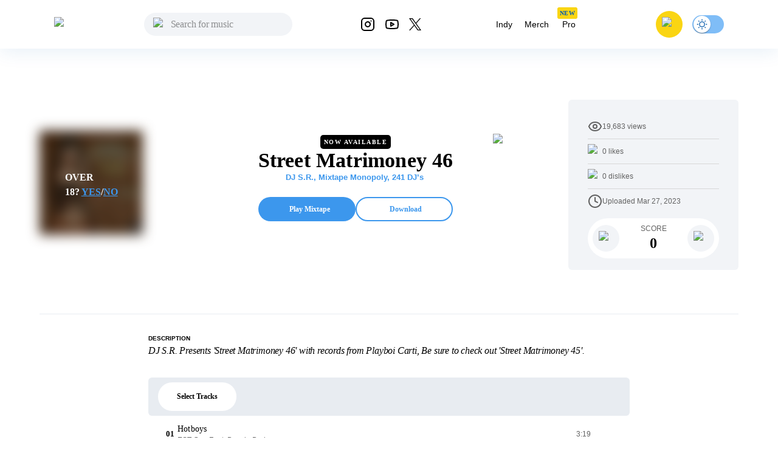

--- FILE ---
content_type: text/html; charset=utf-8
request_url: https://livemixtapes.com/mixtape/street-matrimoney-46
body_size: 17689
content:
<!DOCTYPE html><html lang="en" class="__variable_40ab80"><head><meta charSet="utf-8"/><meta name="viewport" content="width=device-width"/><link rel="apple-touch-icon" sizes="180x180" href="/apple-touch-icon.png"/><link rel="icon" type="image/png" sizes="32x32" href="/favicon-32x32.png"/><link rel="icon" type="image/png" sizes="16x16" href="/favicon-16x16.png"/><link rel="manifest" href="/site.webmanifest"/><link rel="mask-icon" href="/safari-pinned-tab.svg" color="#5bbad5"/><meta name="msapplication-TileColor" content="#ffc40d"/><meta name="theme-color" content="#ffffff"/><meta name="apple-itunes-app" content="app-id=973056418"/><title>Street Matrimoney 46 Mixtape Hosted by DJ S.R., Mixtape Monopoly, 241 DJ’s</title><meta name="description" content="Street Matrimoney 46 Hosted by DJ S.R., Mixtape Monopoly, 241 DJ’s, Stream the full mixtape on LiveMixtapes. Listen on web or app."/><link rel="canonical" href="https://livemixtapes.com/mixtape/street-matrimoney-46"/><meta property="og:image" content="https://livemixtapes.com/images/share/57168.webp"/><meta property="og:url" content="https://livemixtapes.com/mixtape/street-matrimoney-46"/><meta property="og:type" content="website"/><meta property="og:title" content="Street Matrimoney 46 Mixtape Hosted by DJ S.R., Mixtape Monopoly, 241 DJ’s"/><meta property="og:description" content="Street Matrimoney 46 Hosted by DJ S.R., Mixtape Monopoly, 241 DJ’s, Stream the full mixtape on LiveMixtapes. Listen on web or app."/><meta name="twitter:card" content="summary_large_image"/><meta name="twitter:image" content="https://livemixtapes.com/images/share/57168.webp"/><meta name="twitter:title" content="Street Matrimoney 46 Mixtape Hosted by DJ S.R., Mixtape Monopoly, 241 DJ’s"/><meta name="twitter:description" content="Street Matrimoney 46 Mixtape Hosted by DJ S.R., Mixtape Monopoly, 241 DJ’s"/><meta name="twitter:url" content="https://livemixtapes.com/mixtape/street-matrimoney-46"/><script type="application/ld+json">{"@context":"https://schema.org","@type":"MusicAlbum","name":"Street Matrimoney 46","url":"https://livemixtapes.com/mixtape/street-matrimoney-46","aggregateRating":{"@type":"AggregateRating","ratingValue":4.4,"ratingCount":89,"worstRating":"0","bestRating":"5"},"image":"https://images.livemixtapes.com/artists/sr/street_matrimoney_46/tn_cover.jpg","datePublished":"2023-03-27T15:56:41.000Z","byArtist":[{"@type":"Person","name":"DJ S.R."},{"@type":"Person","name":"Mixtape Monopoly"},{"@type":"Person","name":"241 DJ’s"},{"@type":"Person","name":"EST Gee Feat. Boosie Badazz"},{"@type":"Person","name":"BigWalkDog"},{"@type":"Person","name":"Internet Money Feat. Roddy Ricch & Kodak Black"},{"@type":"Person","name":"Playboi Carti Feat. Vory"},{"@type":"Person","name":"NLE Choppa Feat. Lil Wayne "},{"@type":"Person","name":"Kwony Cash Feat. Skooly"},{"@type":"Person","name":"Larry June Feat. Big Sean & The Alchemist"},{"@type":"Person","name":"Yeat"},{"@type":"Person","name":"Money Man"},{"@type":"Person","name":"Hit-Boy Feat. Nas"},{"@type":"Person","name":"BIA & Timbaland"},{"@type":"Person","name":"6lack"},{"@type":"Person","name":"Peezy, Babyface Ray & Icewear Vezzo Feat. Skilla Baby"},{"@type":"Person","name":"Lil Keed Feat. Lil Gotit"},{"@type":"Person","name":"Hunxho Feat. Lil Poppa"},{"@type":"Person","name":"Jackboy"},{"@type":"Person","name":"Lil Uzi Vert"},{"@type":"Person","name":"E The Profit"},{"@type":"Person","name":"The Kid Laroi & Nardo Wick"},{"@type":"Person","name":"03 Greedo Feat. Babyface Ray"},{"@type":"Person","name":"Lola Brooke, Latto & Yung Miami"},{"@type":"Person","name":"Mt. Oddo"},{"@type":"Person","name":"Juice Wrld"},{"@type":"Person","name":"El Geno"},{"@type":"Person","name":"Big Homiie G Feat. Big30"},{"@type":"Person","name":"IDK Feat. Rich The Kid"},{"@type":"Person","name":"Playboi Carti "},{"@type":"Person","name":"Bigmoneybrezzy"},{"@type":"Person","name":"6lack Feat. Don Toliver"},{"@type":"Person","name":"Bad Bunny"}],"track":[{"@type":"MusicRecording","name":"Hotboys","position":1,"duration":"PT3M19S","byArtist":{"@type":"Person","name":"EST Gee Feat. Boosie Badazz"}},{"@type":"MusicRecording","name":"Whole Nother League ","position":2,"duration":"PT2M34S","byArtist":{"@type":"Person","name":"BigWalkDog"}},{"@type":"MusicRecording","name":"I Remember ","position":3,"duration":"PT2M53S","byArtist":{"@type":"Person","name":"Internet Money Feat. Roddy Ricch & Kodak Black"}},{"@type":"MusicRecording","name":"24 Songs","position":4,"duration":"PT3M45S","byArtist":{"@type":"Person","name":"Playboi Carti Feat. Vory"}},{"@type":"MusicRecording","name":"Ain't Gonna Answer","position":5,"duration":"PT3M7S","byArtist":{"@type":"Person","name":"NLE Choppa Feat. Lil Wayne "}},{"@type":"MusicRecording","name":"I Looked Up To Me [Prod. By Whymen Grindin]","position":6,"duration":"PT3M17S","byArtist":{"@type":"Person","name":"Kwony Cash Feat. Skooly"}},{"@type":"MusicRecording","name":"Palisades, CA ","position":7,"duration":"PT3M12S","byArtist":{"@type":"Person","name":"Larry June Feat. Big Sean & The Alchemist"}},{"@type":"MusicRecording","name":"No Feelingz","position":8,"duration":"PT2M50S","byArtist":{"@type":"Person","name":"Yeat"}},{"@type":"MusicRecording","name":"Ain't Ya Friend ","position":9,"duration":"PT2M11S","byArtist":{"@type":"Person","name":"Money Man"}},{"@type":"MusicRecording","name":"The Tide ","position":10,"duration":"PT3M57S","byArtist":{"@type":"Person","name":"Hit-Boy Feat. Nas"}},{"@type":"MusicRecording","name":"I'm That Bitch","position":11,"duration":"PT2M32S","byArtist":{"@type":"Person","name":"BIA & Timbaland"}},{"@type":"MusicRecording","name":"Tit For Tat","position":12,"duration":"PT2M13S","byArtist":{"@type":"Person","name":"6lack"}},{"@type":"MusicRecording","name":"2 Million Up","position":13,"duration":"PT3M18S","byArtist":{"@type":"Person","name":"Peezy, Babyface Ray & Icewear Vezzo Feat. Skilla Baby"}},{"@type":"MusicRecording","name":"SRT ","position":14,"duration":"PT2M31S","byArtist":{"@type":"Person","name":"Lil Keed Feat. Lil Gotit"}},{"@type":"MusicRecording","name":"23 & 1 ","position":15,"duration":"PT2M58S","byArtist":{"@type":"Person","name":"Hunxho Feat. Lil Poppa"}},{"@type":"MusicRecording","name":"If You Knew ","position":16,"duration":"PT3M18S","byArtist":{"@type":"Person","name":"Jackboy"}},{"@type":"MusicRecording","name":"Die For Me","position":17,"duration":"PT3M9S","byArtist":{"@type":"Person","name":"Lil Uzi Vert"}},{"@type":"MusicRecording","name":"Bluegrass","position":18,"duration":"PT1M57S","byArtist":{"@type":"Person","name":"E The Profit"}},{"@type":"MusicRecording","name":"Rich Boy","position":19,"duration":"PT3M3S","byArtist":{"@type":"Person","name":"The Kid Laroi & Nardo Wick"}},{"@type":"MusicRecording","name":"Dada ","position":20,"duration":"PT2M32S","byArtist":{"@type":"Person","name":"03 Greedo Feat. Babyface Ray"}},{"@type":"MusicRecording","name":"Don't Play With It (Remix)","position":21,"duration":"PT3M","byArtist":{"@type":"Person","name":"Lola Brooke, Latto & Yung Miami"}},{"@type":"MusicRecording","name":"Hussle","position":22,"duration":"PT2M36S","byArtist":{"@type":"Person","name":"Mt. Oddo"}},{"@type":"MusicRecording","name":"AP Tik Tok","position":23,"duration":"PT2M49S","byArtist":{"@type":"Person","name":"Juice Wrld"}},{"@type":"MusicRecording","name":"4 A Thousand","position":24,"duration":"PT2M53S","byArtist":{"@type":"Person","name":"El Geno"}},{"@type":"MusicRecording","name":"Diamonds and Money ","position":25,"duration":"PT2M22S","byArtist":{"@type":"Person","name":"Big Homiie G Feat. Big30"}},{"@type":"MusicRecording","name":"850 ","position":26,"duration":"PT3M39S","byArtist":{"@type":"Person","name":"IDK Feat. Rich The Kid"}},{"@type":"MusicRecording","name":"Friends","position":27,"duration":"PT2M40S","byArtist":{"@type":"Person","name":"Playboi Carti "}},{"@type":"MusicRecording","name":"Hot Boi Energy ","position":28,"duration":"PT3M4S","byArtist":{"@type":"Person","name":"Bigmoneybrezzy"}},{"@type":"MusicRecording","name":"Temporary","position":29,"duration":"PT2M58S","byArtist":{"@type":"Person","name":"6lack Feat. Don Toliver"}},{"@type":"MusicRecording","name":"Bugatti","position":30,"duration":"PT2M3S","byArtist":{"@type":"Person","name":"Bad Bunny"}}]}</script><link rel="preload" as="image" imageSrcSet="/_next/image?url=https%3A%2F%2Fimages.livemixtapes.com%2Fartists%2Fsr%2Fstreet_matrimoney_46%2Ftn_cover.jpg&amp;w=640&amp;q=75 640w, /_next/image?url=https%3A%2F%2Fimages.livemixtapes.com%2Fartists%2Fsr%2Fstreet_matrimoney_46%2Ftn_cover.jpg&amp;w=750&amp;q=75 750w, /_next/image?url=https%3A%2F%2Fimages.livemixtapes.com%2Fartists%2Fsr%2Fstreet_matrimoney_46%2Ftn_cover.jpg&amp;w=828&amp;q=75 828w, /_next/image?url=https%3A%2F%2Fimages.livemixtapes.com%2Fartists%2Fsr%2Fstreet_matrimoney_46%2Ftn_cover.jpg&amp;w=1080&amp;q=75 1080w, /_next/image?url=https%3A%2F%2Fimages.livemixtapes.com%2Fartists%2Fsr%2Fstreet_matrimoney_46%2Ftn_cover.jpg&amp;w=1200&amp;q=75 1200w, /_next/image?url=https%3A%2F%2Fimages.livemixtapes.com%2Fartists%2Fsr%2Fstreet_matrimoney_46%2Ftn_cover.jpg&amp;w=1920&amp;q=75 1920w, /_next/image?url=https%3A%2F%2Fimages.livemixtapes.com%2Fartists%2Fsr%2Fstreet_matrimoney_46%2Ftn_cover.jpg&amp;w=2048&amp;q=75 2048w, /_next/image?url=https%3A%2F%2Fimages.livemixtapes.com%2Fartists%2Fsr%2Fstreet_matrimoney_46%2Ftn_cover.jpg&amp;w=3840&amp;q=75 3840w" imageSizes="(max-width: 600px) 100vw, 280px" fetchpriority="high"/><meta name="next-head-count" content="25"/><meta name="theme-color" content="#3C97ED"/><link rel="shortcut icon" href="/favicon.ico"/><meta name="emotion-insertion-point" content=""/><script>(function(){try{var t=localStorage.getItem('theme');if(t!=='dark'&&t!=='light'){t='light';}document.documentElement.style.colorScheme=t;}catch(e){}})();</script><style data-emotion="mui-style-global 0"></style><style data-emotion="mui-style-global b30jgv">html{-webkit-font-smoothing:antialiased;-moz-osx-font-smoothing:grayscale;box-sizing:border-box;-webkit-text-size-adjust:100%;}*,*::before,*::after{box-sizing:inherit;}strong,b{font-weight:700;}body{margin:0;color:#000000;font-family:var(--font-epilogue),ui-sans-serif,system-ui,-apple-system,"Segoe UI",Roboto,"Helvetica Neue",Arial;font-weight:400;font-size:1rem;line-height:1.5;background-color:#fff;}@media print{body{background-color:#fff;}}body::backdrop{background-color:#fff;}html{scrollbar-gutter:stable;}body{overflow-y:scroll;}</style><style data-emotion="mui-style-global 1prfaxn">@-webkit-keyframes mui-auto-fill{from{display:block;}}@keyframes mui-auto-fill{from{display:block;}}@-webkit-keyframes mui-auto-fill-cancel{from{display:block;}}@keyframes mui-auto-fill-cancel{from{display:block;}}</style><style data-emotion="mui-style g8zwa4 1a1l97m 1pg645h 10gvjvi 52s3ex 1tosuaj u8aod1 e4w4uf 1dt3k7q fqr8x6 waxxi4 4j6tx7 1x5jdmq igs3ac ihdtdm f3irej j7qwjs xq0ggo 1yxmbwk aszvap 2dvag8 u4p24i 1k1gosr 1s3shte k4007s 1m9pwf3 19gndve 1ju1kxc 1b3clf7 1b881cs 13w0722 1n3v3im r0kma9 cov94l 8atqhb ku6322 v0v2sb 1gp6iik ufupxn 1hyoz7m 2192ds 1v2t82l 2dxso2 egmx5a 4h5fih 1l6c7y9 18li2lu qcnt4c 1ioa1dr vsddey vry8op 1hp9td3 ji7huy dvxtzn 1htdao2 koovxy 7meejn hp68mp bmcw7p yd8sa2 18zir6j dpoqzr 1jo6zrj gktbax faxlst 1htcaho tqwmwr 1hi42oh h7urc 42fbh2 11dfn0q ex4voe r4guec 29t01a 7oworg 1xm0msl 1lmgsj9 kt9uln 8zbkex fr0pmf tcjew8 13tqxrv 9jay18 n3u0uj hncwz0 pt151d 5kz7rn 1xhj18k vvq7pe d47f85 4p9vrj q8zyc2">.mui-style-g8zwa4 .containerW{margin:auto;max-width:unset;}@media (min-width:0px){.mui-style-g8zwa4 .containerW{padding:85px 0;}}@media (min-width:600px){.mui-style-g8zwa4 .containerW{padding:100px 0;}}.mui-style-1a1l97m .appBar{box-shadow:0px 4px 32px rgba(12, 95, 172, 0.1);width:100%;z-index:1000;-webkit-transition:all .7s ease;transition:all .7s ease;height:80px;}@media (min-width:0px){.mui-style-1a1l97m .appBar{background-color:#FFFFFF;}}@media (min-width:900px){.mui-style-1a1l97m .appBar{background-color:transparent;}}.mui-style-1a1l97m .banner{background:#FAD513;padding:8px 16px;width:100%;-webkit-align-items:center;-webkit-box-align:center;-ms-flex-align:center;align-items:center;}@media (min-width:0px){.mui-style-1a1l97m .banner{height:100%;}}@media (min-width:600px){.mui-style-1a1l97m .banner{height:40px;}}.mui-style-1a1l97m .banner .link{cursor:pointer;-webkit-text-decoration:none;text-decoration:none;color:#0C5FAC;font-weight:400;font-size:14px;line-height:20px;}.mui-style-1a1l97m .banner .title{font-weight:700;font-size:14px;line-height:20px;color:#242424;letter-spacing:0.2px;}.mui-style-1a1l97m .font{font-family:Tahoma,Helvetica,sans-serif;font-style:normal;}.mui-style-1a1l97m .header{max-width:1150px;margin:auto;-webkit-box-pack:justify;-webkit-justify-content:space-between;justify-content:space-between;width:100%;height:80px;}.mui-style-1a1l97m .header .header_dropdown{font-weight:400;font-size:14px;}.mui-style-1a1l97m .header .active{color:#3C97ED;}.mui-style-1a1l97m .header .inactive{color:#000;}.mui-style-1a1l97m .header .header_avatar{background:#FAD513;border-radius:50%;width:44px;height:44px;-webkit-align-items:center;-webkit-box-align:center;-ms-flex-align:center;align-items:center;-webkit-box-pack:center;-ms-flex-pack:center;-webkit-justify-content:center;justify-content:center;display:-webkit-box;display:-webkit-flex;display:-ms-flexbox;display:flex;margin:16px;cursor:pointer;touch-action:manipulation;}.mui-style-1a1l97m .header .header_color{color:#000;cursor:pointer;}.mui-style-1a1l97m .header .header_color:hover{color:#3C97ED;}.mui-style-1a1l97m .header .header_searchIcon{color:#000;}.mui-style-1a1l97m .header .custom_background{background:transparent;border-radius:50%;width:36px;height:36px;-webkit-align-items:center;-webkit-box-align:center;-ms-flex-align:center;align-items:center;-webkit-box-pack:center;-ms-flex-pack:center;-webkit-justify-content:center;justify-content:center;display:-webkit-box;display:-webkit-flex;display:-ms-flexbox;display:flex;}.mui-style-1a1l97m .tags{position:relative;}.mui-style-1a1l97m .tags .tag_name{position:absolute;top:-10px;left:4px;}.mui-style-1a1l97m .navActive{border-radius:1000px;padding:8px 12px;background:bgGray3b.main;}.mui-style-1a1l97m .badge{background-color:#FAD513;border-radius:3px;height:19px;}.mui-style-1a1l97m .badge .text{font-style:normal;font-weight:700;font-size:10px;line-height:9px;text-align:center;letter-spacing:0.5px;color:#0C5FAC;padding:5px 4px;}.mui-style-1pg645h{background-color:#fff;color:rgba(0, 0, 0, 0.87);-webkit-transition:box-shadow 300ms cubic-bezier(0.4, 0, 0.2, 1) 0ms;transition:box-shadow 300ms cubic-bezier(0.4, 0, 0.2, 1) 0ms;box-shadow:0px 2px 4px -1px rgba(0,0,0,0.2),0px 4px 5px 0px rgba(0,0,0,0.14),0px 1px 10px 0px rgba(0,0,0,0.12);display:-webkit-box;display:-webkit-flex;display:-ms-flexbox;display:flex;-webkit-flex-direction:column;-ms-flex-direction:column;flex-direction:column;width:100%;box-sizing:border-box;-webkit-flex-shrink:0;-ms-flex-negative:0;flex-shrink:0;position:fixed;z-index:1100;top:0;left:auto;right:0;background-color:#3C97ED;color:#fff;background-color:transparent;background-image:none;}.mui-style-1pg645h.MuiDialog-paper{overflow-y:unset;}@media print{.mui-style-1pg645h{position:absolute;}}.mui-style-10gvjvi{display:-webkit-box;display:-webkit-flex;display:-ms-flexbox;display:flex;-webkit-flex-direction:row;-ms-flex-direction:row;flex-direction:row;-webkit-box-pack:justify;-webkit-justify-content:space-between;justify-content:space-between;-webkit-align-items:center;-webkit-box-align:center;-ms-flex-align:center;align-items:center;}@media (min-width:0px){.mui-style-10gvjvi{width:100%;padding:0 16px;}}@media (min-width:900px){.mui-style-10gvjvi{padding:0 24px;}}@media (min-width:0px){.mui-style-52s3ex{display:-webkit-inline-box;display:-webkit-inline-flex;display:-ms-inline-flexbox;display:inline-flex;}}@media (min-width:900px){.mui-style-52s3ex{display:none;}}.mui-style-1tosuaj{display:-webkit-inline-box;display:-webkit-inline-flex;display:-ms-inline-flexbox;display:inline-flex;-webkit-align-items:center;-webkit-box-align:center;-ms-flex-align:center;align-items:center;-webkit-box-pack:center;-ms-flex-pack:center;-webkit-justify-content:center;justify-content:center;position:relative;box-sizing:border-box;-webkit-tap-highlight-color:transparent;background-color:transparent;outline:0;border:0;margin:0;border-radius:0;padding:0;cursor:pointer;-webkit-user-select:none;-moz-user-select:none;-ms-user-select:none;user-select:none;vertical-align:middle;-moz-appearance:none;-webkit-appearance:none;-webkit-text-decoration:none;text-decoration:none;color:inherit;text-align:center;-webkit-flex:0 0 auto;-ms-flex:0 0 auto;flex:0 0 auto;font-size:1.5rem;padding:8px;border-radius:50%;overflow:visible;color:rgba(0, 0, 0, 0.54);-webkit-transition:background-color 150ms cubic-bezier(0.4, 0, 0.2, 1) 0ms;transition:background-color 150ms cubic-bezier(0.4, 0, 0.2, 1) 0ms;margin-left:-12px;padding:12px;font-size:1.75rem;margin-right:12px;margin-left:6px;}.mui-style-1tosuaj::-moz-focus-inner{border-style:none;}.mui-style-1tosuaj.Mui-disabled{pointer-events:none;cursor:default;}@media print{.mui-style-1tosuaj{-webkit-print-color-adjust:exact;color-adjust:exact;}}.mui-style-1tosuaj:hover{background-color:rgba(0, 0, 0, 0.04);}@media (hover: none){.mui-style-1tosuaj:hover{background-color:transparent;}}.mui-style-1tosuaj.Mui-disabled{background-color:transparent;color:rgba(0, 0, 0, 0.26);}@media (min-width:0px){.mui-style-u8aod1{display:inline-block;}}@media (min-width:900px){.mui-style-u8aod1{display:inline-block;}}.mui-style-e4w4uf{position:relative;}@media (min-width:0px){.mui-style-e4w4uf{display:none;}}@media (min-width:900px){.mui-style-e4w4uf{display:block;}}.mui-style-1dt3k7q{display:-webkit-box;display:-webkit-flex;display:-ms-flexbox;display:flex;-webkit-flex-direction:column;-ms-flex-direction:column;flex-direction:column;gap:8px;height:unset;width:unset;}.mui-style-1dt3k7q .fullWidth{width:100%;min-width:100%;}.mui-style-1dt3k7q .fullHeight{height:100%;max-height:unset;}.mui-style-1dt3k7q .relative{position:relative;}.mui-style-1dt3k7q .input_content{position:relative;width:auto;}.mui-style-1dt3k7q .input_content .search_icon{position:absolute;left:15px;top:20%;width:20px;}.mui-style-1dt3k7q .input_content .close_icon{position:absolute;right:10px;top:20%;width:20px;}.mui-style-1dt3k7q .MuiTextField-root{height:unset;}.mui-style-1dt3k7q .MuiOutlinedInput-root{height:unset;max-height:40px;padding:0px;}.mui-style-1dt3k7q .MuiInputBase-input{height:20px;max-height:40px;background-color:rgb(242, 244, 247)!important;}.mui-style-1dt3k7q .MuiInputBase-input.MuiOutlinedInput-input{padding-left:44px!important;padding-right:autos;max-height:40px;padding:10px;border-radius:20px;background-color:#F2F4F7;height:20px;border-top-left-radius:20px;border-bottom-left-radius:20px;color:#000;}.mui-style-1dt3k7q .MuiInputBase-input.MuiOutlinedInput-input:focus{background-color:#DDEBF8;}.mui-style-1dt3k7q .MuiInputBase-input.MuiOutlinedInput-input::-webkit-input-placeholder{font-style:normal;font-weight:400;font-size:16px;line-height:24px;letter-spacing:-0.2px;color:#000;}.mui-style-1dt3k7q .MuiInputBase-input.MuiOutlinedInput-input::-moz-placeholder{font-style:normal;font-weight:400;font-size:16px;line-height:24px;letter-spacing:-0.2px;color:#000;}.mui-style-1dt3k7q .MuiInputBase-input.MuiOutlinedInput-input:-ms-input-placeholder{font-style:normal;font-weight:400;font-size:16px;line-height:24px;letter-spacing:-0.2px;color:#000;}.mui-style-1dt3k7q .MuiInputBase-input.MuiOutlinedInput-input::placeholder{font-style:normal;font-weight:400;font-size:16px;line-height:24px;letter-spacing:-0.2px;color:#000;}.mui-style-1dt3k7q .MuiOutlinedInput-notchedOutline{border:unset;}.mui-style-1dt3k7q .MuiInputBase-root.MuiOutlinedInput-root{max-height:40px;}.mui-style-fqr8x6{display:-webkit-box;display:-webkit-flex;display:-ms-flexbox;display:flex;-webkit-flex-direction:row;-ms-flex-direction:row;flex-direction:row;-webkit-align-items:center;-webkit-box-align:center;-ms-flex-align:center;align-items:center;overflow:hidden;}.mui-style-waxxi4{display:-webkit-inline-box;display:-webkit-inline-flex;display:-ms-inline-flexbox;display:inline-flex;-webkit-flex-direction:column;-ms-flex-direction:column;flex-direction:column;position:relative;min-width:0;padding:0;margin:0;border:0;vertical-align:top;border-radius:8px;}.mui-style-waxxi4 .MuiInputBase-input.MuiOutlinedInput-input{height:100%!important;}.mui-style-4j6tx7{color:rgba(0, 0, 0, 0.87);font-family:var(--font-epilogue),ui-sans-serif,system-ui,-apple-system,"Segoe UI",Roboto,"Helvetica Neue",Arial;font-weight:400;font-size:1rem;line-height:1.4375em;box-sizing:border-box;position:relative;cursor:text;display:-webkit-inline-box;display:-webkit-inline-flex;display:-ms-inline-flexbox;display:inline-flex;-webkit-align-items:center;-webkit-box-align:center;-ms-flex-align:center;align-items:center;position:relative;border-radius:4px;}.mui-style-4j6tx7.Mui-disabled{color:rgba(0, 0, 0, 0.38);cursor:default;}.mui-style-4j6tx7:hover .MuiOutlinedInput-notchedOutline{border-color:rgba(0, 0, 0, 0.87);}@media (hover: none){.mui-style-4j6tx7:hover .MuiOutlinedInput-notchedOutline{border-color:rgba(0, 0, 0, 0.23);}}.mui-style-4j6tx7.Mui-focused .MuiOutlinedInput-notchedOutline{border-color:#3C97ED;border-width:2px;}.mui-style-4j6tx7.Mui-error .MuiOutlinedInput-notchedOutline{border-color:#d32f2f;}.mui-style-4j6tx7.Mui-disabled .MuiOutlinedInput-notchedOutline{border-color:rgba(0, 0, 0, 0.26);}.mui-style-1x5jdmq{font:inherit;letter-spacing:inherit;color:currentColor;padding:4px 0 5px;border:0;box-sizing:content-box;background:none;height:1.4375em;margin:0;-webkit-tap-highlight-color:transparent;display:block;min-width:0;width:100%;-webkit-animation-name:mui-auto-fill-cancel;animation-name:mui-auto-fill-cancel;-webkit-animation-duration:10ms;animation-duration:10ms;padding:16.5px 14px;}.mui-style-1x5jdmq::-webkit-input-placeholder{color:currentColor;opacity:0.42;-webkit-transition:opacity 200ms cubic-bezier(0.4, 0, 0.2, 1) 0ms;transition:opacity 200ms cubic-bezier(0.4, 0, 0.2, 1) 0ms;}.mui-style-1x5jdmq::-moz-placeholder{color:currentColor;opacity:0.42;-webkit-transition:opacity 200ms cubic-bezier(0.4, 0, 0.2, 1) 0ms;transition:opacity 200ms cubic-bezier(0.4, 0, 0.2, 1) 0ms;}.mui-style-1x5jdmq:-ms-input-placeholder{color:currentColor;opacity:0.42;-webkit-transition:opacity 200ms cubic-bezier(0.4, 0, 0.2, 1) 0ms;transition:opacity 200ms cubic-bezier(0.4, 0, 0.2, 1) 0ms;}.mui-style-1x5jdmq::-ms-input-placeholder{color:currentColor;opacity:0.42;-webkit-transition:opacity 200ms cubic-bezier(0.4, 0, 0.2, 1) 0ms;transition:opacity 200ms cubic-bezier(0.4, 0, 0.2, 1) 0ms;}.mui-style-1x5jdmq:focus{outline:0;}.mui-style-1x5jdmq:invalid{box-shadow:none;}.mui-style-1x5jdmq::-webkit-search-decoration{-webkit-appearance:none;}label[data-shrink=false]+.MuiInputBase-formControl .mui-style-1x5jdmq::-webkit-input-placeholder{opacity:0!important;}label[data-shrink=false]+.MuiInputBase-formControl .mui-style-1x5jdmq::-moz-placeholder{opacity:0!important;}label[data-shrink=false]+.MuiInputBase-formControl .mui-style-1x5jdmq:-ms-input-placeholder{opacity:0!important;}label[data-shrink=false]+.MuiInputBase-formControl .mui-style-1x5jdmq::-ms-input-placeholder{opacity:0!important;}label[data-shrink=false]+.MuiInputBase-formControl .mui-style-1x5jdmq:focus::-webkit-input-placeholder{opacity:0.42;}label[data-shrink=false]+.MuiInputBase-formControl .mui-style-1x5jdmq:focus::-moz-placeholder{opacity:0.42;}label[data-shrink=false]+.MuiInputBase-formControl .mui-style-1x5jdmq:focus:-ms-input-placeholder{opacity:0.42;}label[data-shrink=false]+.MuiInputBase-formControl .mui-style-1x5jdmq:focus::-ms-input-placeholder{opacity:0.42;}.mui-style-1x5jdmq.Mui-disabled{opacity:1;-webkit-text-fill-color:rgba(0, 0, 0, 0.38);}.mui-style-1x5jdmq:-webkit-autofill{-webkit-animation-duration:5000s;animation-duration:5000s;-webkit-animation-name:mui-auto-fill;animation-name:mui-auto-fill;}.mui-style-1x5jdmq:-webkit-autofill{border-radius:inherit;}.mui-style-igs3ac{text-align:left;position:absolute;bottom:0;right:0;top:-5px;left:0;margin:0;padding:0 8px;pointer-events:none;border-radius:inherit;border-style:solid;border-width:1px;overflow:hidden;min-width:0%;border-color:rgba(0, 0, 0, 0.23);}.mui-style-ihdtdm{float:unset;width:auto;overflow:hidden;padding:0;line-height:11px;-webkit-transition:width 150ms cubic-bezier(0.0, 0, 0.2, 1) 0ms;transition:width 150ms cubic-bezier(0.0, 0, 0.2, 1) 0ms;}.mui-style-f3irej{overflow:hidden;background-color:#fff;}@media (min-width:0px){.mui-style-f3irej{position:fixed;top:80px;left:0;min-width:100%;border-radius:0 0 6px 6px;box-shadow:none;padding:0 0 8px 0;}}@media (min-width:900px){.mui-style-f3irej{position:absolute;top:100%;min-width:330px;border-radius:6px;box-shadow:0px 4px 32px rgba(0, 0, 0, 0.3);padding:0;}}.mui-style-j7qwjs{display:-webkit-box;display:-webkit-flex;display:-ms-flexbox;display:flex;-webkit-flex-direction:column;-ms-flex-direction:column;flex-direction:column;}.mui-style-xq0ggo{display:-webkit-box;display:-webkit-flex;display:-ms-flexbox;display:flex;-webkit-flex-direction:row;-ms-flex-direction:row;flex-direction:row;-webkit-align-items:center;-webkit-box-align:center;-ms-flex-align:center;align-items:center;}@media (min-width:0px){.mui-style-xq0ggo{display:none;}}@media (min-width:900px){.mui-style-xq0ggo{display:-webkit-box;display:-webkit-flex;display:-ms-flexbox;display:flex;}}.mui-style-1yxmbwk{display:-webkit-inline-box;display:-webkit-inline-flex;display:-ms-inline-flexbox;display:inline-flex;-webkit-align-items:center;-webkit-box-align:center;-ms-flex-align:center;align-items:center;-webkit-box-pack:center;-ms-flex-pack:center;-webkit-justify-content:center;justify-content:center;position:relative;box-sizing:border-box;-webkit-tap-highlight-color:transparent;background-color:transparent;outline:0;border:0;margin:0;border-radius:0;padding:0;cursor:pointer;-webkit-user-select:none;-moz-user-select:none;-ms-user-select:none;user-select:none;vertical-align:middle;-moz-appearance:none;-webkit-appearance:none;-webkit-text-decoration:none;text-decoration:none;color:inherit;text-align:center;-webkit-flex:0 0 auto;-ms-flex:0 0 auto;flex:0 0 auto;font-size:1.5rem;padding:8px;border-radius:50%;overflow:visible;color:rgba(0, 0, 0, 0.54);-webkit-transition:background-color 150ms cubic-bezier(0.4, 0, 0.2, 1) 0ms;transition:background-color 150ms cubic-bezier(0.4, 0, 0.2, 1) 0ms;}.mui-style-1yxmbwk::-moz-focus-inner{border-style:none;}.mui-style-1yxmbwk.Mui-disabled{pointer-events:none;cursor:default;}@media print{.mui-style-1yxmbwk{-webkit-print-color-adjust:exact;color-adjust:exact;}}.mui-style-1yxmbwk:hover{background-color:rgba(0, 0, 0, 0.04);}@media (hover: none){.mui-style-1yxmbwk:hover{background-color:transparent;}}.mui-style-1yxmbwk.Mui-disabled{background-color:transparent;color:rgba(0, 0, 0, 0.26);}.mui-style-aszvap{margin:0;color:#000000;font-family:var(--font-epilogue),ui-sans-serif,system-ui,-apple-system,"Segoe UI",Roboto,"Helvetica Neue",Arial;font-weight:400;font-size:1rem;line-height:1.5;padding:10px;font-size:14px;}.mui-style-2dvag8{margin:0;color:#000000;font-family:var(--font-epilogue),ui-sans-serif,system-ui,-apple-system,"Segoe UI",Roboto,"Helvetica Neue",Arial;font-weight:400;font-size:1rem;line-height:1.5;padding:8px 12px;font-size:14px;}.mui-style-u4p24i{display:-webkit-box;display:-webkit-flex;display:-ms-flexbox;display:flex;-webkit-flex-direction:row;-ms-flex-direction:row;flex-direction:row;-webkit-align-items:center;-webkit-box-align:center;-ms-flex-align:center;align-items:center;}.mui-style-1k1gosr{margin:0;color:#000000;font-family:var(--font-epilogue),ui-sans-serif,system-ui,-apple-system,"Segoe UI",Roboto,"Helvetica Neue",Arial;font-weight:400;font-size:1rem;line-height:1.5;}.mui-style-1s3shte{display:-webkit-inline-box;display:-webkit-inline-flex;display:-ms-inline-flexbox;display:inline-flex;width:58px;height:38px;overflow:hidden;padding:12px;box-sizing:border-box;position:relative;-webkit-flex-shrink:0;-ms-flex-negative:0;flex-shrink:0;z-index:0;vertical-align:middle;width:52px;height:32px;padding-top:1px;padding-left:0;padding-right:0;padding-bottom:1px;}@media print{.mui-style-1s3shte{-webkit-print-color-adjust:exact;color-adjust:exact;}}.mui-style-1s3shte .MuiSwitch-switchBase{margin:1px;padding:0;-webkit-transform:translateX(1px);-moz-transform:translateX(1px);-ms-transform:translateX(1px);transform:translateX(1px);}.mui-style-1s3shte .MuiSwitch-switchBase.Mui-checked{color:#0C5FAC;-webkit-transform:translateX(22px);-moz-transform:translateX(22px);-ms-transform:translateX(22px);transform:translateX(22px);transition-duration:0.5s;}.mui-style-1s3shte .MuiSwitch-switchBase.Mui-checked .MuiSwitch-thumb:before{background-image:url('data:image/svg+xml;utf8,<svg xmlns="http://www.w3.org/2000/svg" height="20" width="20" viewBox="0 0 20 20"><path fill="%230C5FAC" d="M4.2 2.5l-.7 1.8-1.8.7 1.8.7.7 1.8.6-1.8L6.7 5l-1.9-.7-.6-1.8zm15 8.3a6.7 6.7 0 11-6.6-6.6 5.8 5.8 0 006.6 6.6z"/></svg>');}.mui-style-1s3shte .MuiSwitch-switchBase.Mui-checked+.MuiSwitch-track{opacity:1;background-color:#7FBDF7;}.mui-style-1s3shte .MuiSwitch-thumb{background-color:#fff;width:28px;height:28px;margin:1px 0;}.mui-style-1s3shte .MuiSwitch-thumb:before{content:'';position:absolute;width:100%;height:100%;left:0;top:0;background-repeat:no-repeat;-webkit-background-position:center;background-position:center;background-image:url('data:image/svg+xml;utf8,<svg xmlns="http://www.w3.org/2000/svg" height="20" width="20" viewBox="0 0 20 20"><path fill="%230C5FAC" d="M9.305 1.667V3.75h1.389V1.667h-1.39zm-4.707 1.95l-.982.982L5.09 6.072l.982-.982-1.473-1.473zm10.802 0L13.927 5.09l.982.982 1.473-1.473-.982-.982zM10 5.139a4.872 4.872 0 00-4.862 4.86A4.872 4.872 0 0010 14.862 4.872 4.872 0 0014.86 10 4.872 4.872 0 0010 5.139zm0 1.389A3.462 3.462 0 0113.471 10a3.462 3.462 0 01-3.473 3.472A3.462 3.462 0 016.527 10 3.462 3.462 0 0110 6.528zM1.665 9.305v1.39h2.083v-1.39H1.666zm14.583 0v1.39h2.084v-1.39h-2.084zM5.09 13.928L3.616 15.4l.982.982 1.473-1.473-.982-.982zm9.82 0l-.982.982 1.473 1.473.982-.982-1.473-1.473zM9.305 16.25v2.083h1.389V16.25h-1.39z"/></svg>');}.mui-style-1s3shte .MuiSwitch-track{opacity:1;background-color:#7FBDF7;border-radius:16.5517px;}.mui-style-k4007s{display:-webkit-inline-box;display:-webkit-inline-flex;display:-ms-inline-flexbox;display:inline-flex;-webkit-align-items:center;-webkit-box-align:center;-ms-flex-align:center;align-items:center;-webkit-box-pack:center;-ms-flex-pack:center;-webkit-justify-content:center;justify-content:center;position:relative;box-sizing:border-box;-webkit-tap-highlight-color:transparent;background-color:transparent;outline:0;border:0;margin:0;border-radius:0;padding:0;cursor:pointer;-webkit-user-select:none;-moz-user-select:none;-ms-user-select:none;user-select:none;vertical-align:middle;-moz-appearance:none;-webkit-appearance:none;-webkit-text-decoration:none;text-decoration:none;color:inherit;padding:9px;border-radius:50%;position:absolute;top:0;left:0;z-index:1;color:#fff;-webkit-transition:left 150ms cubic-bezier(0.4, 0, 0.2, 1) 0ms,-webkit-transform 150ms cubic-bezier(0.4, 0, 0.2, 1) 0ms;transition:left 150ms cubic-bezier(0.4, 0, 0.2, 1) 0ms,transform 150ms cubic-bezier(0.4, 0, 0.2, 1) 0ms;}.mui-style-k4007s::-moz-focus-inner{border-style:none;}.mui-style-k4007s.Mui-disabled{pointer-events:none;cursor:default;}@media print{.mui-style-k4007s{-webkit-print-color-adjust:exact;color-adjust:exact;}}.mui-style-k4007s.Mui-checked{-webkit-transform:translateX(20px);-moz-transform:translateX(20px);-ms-transform:translateX(20px);transform:translateX(20px);}.mui-style-k4007s.Mui-disabled{color:#f5f5f5;}.mui-style-k4007s.Mui-checked+.MuiSwitch-track{opacity:0.5;}.mui-style-k4007s.Mui-disabled+.MuiSwitch-track{opacity:0.12;}.mui-style-k4007s .MuiSwitch-input{left:-100%;width:300%;}.mui-style-k4007s:hover{background-color:rgba(0, 0, 0, 0.04);}@media (hover: none){.mui-style-k4007s:hover{background-color:transparent;}}.mui-style-k4007s.Mui-checked{color:#3C97ED;}.mui-style-k4007s.Mui-checked:hover{background-color:rgba(60, 151, 237, 0.04);}@media (hover: none){.mui-style-k4007s.Mui-checked:hover{background-color:transparent;}}.mui-style-k4007s.Mui-checked.Mui-disabled{color:rgb(180, 215, 248);}.mui-style-k4007s.Mui-checked+.MuiSwitch-track{background-color:#3C97ED;}.mui-style-1m9pwf3{cursor:inherit;position:absolute;opacity:0;width:100%;height:100%;top:0;left:0;margin:0;padding:0;z-index:1;}.mui-style-19gndve{box-shadow:0px 2px 1px -1px rgba(0,0,0,0.2),0px 1px 1px 0px rgba(0,0,0,0.14),0px 1px 3px 0px rgba(0,0,0,0.12);background-color:currentColor;width:20px;height:20px;border-radius:50%;}.mui-style-1ju1kxc{height:100%;width:100%;border-radius:7px;z-index:-1;-webkit-transition:opacity 150ms cubic-bezier(0.4, 0, 0.2, 1) 0ms,background-color 150ms cubic-bezier(0.4, 0, 0.2, 1) 0ms;transition:opacity 150ms cubic-bezier(0.4, 0, 0.2, 1) 0ms,background-color 150ms cubic-bezier(0.4, 0, 0.2, 1) 0ms;background-color:#000;opacity:0.38;}.mui-style-1b3clf7{-webkit-box-pack:justify;-webkit-justify-content:space-between;justify-content:space-between;}@media (min-width:0px){.mui-style-1b3clf7{display:-webkit-box;display:-webkit-flex;display:-ms-flexbox;display:flex;width:auto;}}@media (min-width:900px){.mui-style-1b3clf7{display:none;}}.mui-style-1b881cs{display:-webkit-inline-box;display:-webkit-inline-flex;display:-ms-inline-flexbox;display:inline-flex;-webkit-align-items:center;-webkit-box-align:center;-ms-flex-align:center;align-items:center;-webkit-box-pack:center;-ms-flex-pack:center;-webkit-justify-content:center;justify-content:center;position:relative;box-sizing:border-box;-webkit-tap-highlight-color:transparent;background-color:transparent;outline:0;border:0;margin:0;border-radius:0;padding:0;cursor:pointer;-webkit-user-select:none;-moz-user-select:none;-ms-user-select:none;user-select:none;vertical-align:middle;-moz-appearance:none;-webkit-appearance:none;-webkit-text-decoration:none;text-decoration:none;color:inherit;text-align:center;-webkit-flex:0 0 auto;-ms-flex:0 0 auto;flex:0 0 auto;font-size:1.5rem;padding:8px;border-radius:50%;overflow:visible;color:rgba(0, 0, 0, 0.54);-webkit-transition:background-color 150ms cubic-bezier(0.4, 0, 0.2, 1) 0ms;transition:background-color 150ms cubic-bezier(0.4, 0, 0.2, 1) 0ms;margin-right:6px;}.mui-style-1b881cs::-moz-focus-inner{border-style:none;}.mui-style-1b881cs.Mui-disabled{pointer-events:none;cursor:default;}@media print{.mui-style-1b881cs{-webkit-print-color-adjust:exact;color-adjust:exact;}}.mui-style-1b881cs:hover{background-color:rgba(0, 0, 0, 0.04);}@media (hover: none){.mui-style-1b881cs:hover{background-color:transparent;}}.mui-style-1b881cs.Mui-disabled{background-color:transparent;color:rgba(0, 0, 0, 0.26);}.mui-style-13w0722 .container{max-width:1150px;margin:auto;}@media (min-width:0px){.mui-style-13w0722 .padding{padding:32px 0;}}@media (min-width:600px){.mui-style-13w0722 .padding{padding:36px 9px;}}@media (min-width:900px){.mui-style-13w0722 .padding{padding:64px 0;}}@media (min-width:0px){.mui-style-13w0722 .detail{padding-bottom:32px;border-bottom:none;}}@media (min-width:600px){.mui-style-13w0722 .detail{padding-bottom:56px;border-bottom:1px solid #E8ECF1;}}@media (min-width:900px){.mui-style-13w0722 .detail{padding-bottom:72px;}}.mui-style-13w0722 .middleContent{position:relative;max-width:500px;margin:auto;width:100%;}@media (min-width:0px){.mui-style-13w0722 .tag{height:40px;}}@media (min-width:600px){.mui-style-13w0722 .tag{height:28px;}}@media (min-width:900px){.mui-style-13w0722 .tag{height:24px;}}.mui-style-13w0722 .tag .tag_content{background-color:#000;padding:6px;color:#fff;border-radius:5px;font-size:10px;line-height:16px;letter-spacing:1.5px;font-style:normal;z-index:2;text-transform:uppercase;min-width:110px;-webkit-transform:translate(-50%, -50%);-moz-transform:translate(-50%, -50%);-ms-transform:translate(-50%, -50%);transform:translate(-50%, -50%);}@media (min-width:0px){.mui-style-13w0722 .tag .tag_content{position:absolute;top:-30px;}}@media (min-width:600px){.mui-style-13w0722 .tag .tag_content{top:0;}}@media (min-width:900px){.mui-style-13w0722 .tag .tag_content{position:unset;}}.mui-style-13w0722 .countdown{left:0;width:100%;}@media (min-width:0px){.mui-style-13w0722 .countdown{position:absolute;top:-67px;}}@media (min-width:900px){.mui-style-13w0722 .countdown{position:unset;top:0;}}.mui-style-13w0722 .trackList_item>.MuiBox-root:last-child .MuiDivider-root{display:none;}.mui-style-13w0722 .pb-8{padding-bottom:8px;}.mui-style-13w0722 .mr-5{margin-right:5px;}.mui-style-13w0722 .pb-24{padding-bottom:24px;}@media (min-width:0px){.mui-style-13w0722 .size-280{width:100%;height:100%;}}@media (min-width:600px){.mui-style-13w0722 .size-280{width:280px;height:280px;}}.mui-style-13w0722 .title{font-style:normal;font-weight:700;-webkit-box-flex-wrap:wrap;-webkit-flex-wrap:wrap;-ms-flex-wrap:wrap;flex-wrap:wrap;display:-webkit-box;display:-webkit-flex;display:-ms-flexbox;display:flex;}@media (min-width:0px){.mui-style-13w0722 .title{font-size:24px;line-height:32px;}}@media (min-width:600px){.mui-style-13w0722 .title{font-size:34px;line-height:40px;}}.mui-style-13w0722 .artist{font-style:normal;font-weight:600;font-size:20px;line-height:24px;color:#626262;padding-bottom:8px;}.mui-style-13w0722 .description{font-weight:400;line-height:24px;letter-spacing:-0.2px;font-style:initial;overflow-wrap:anywhere;}@media (min-width:0px){.mui-style-13w0722 .description{font-size:14px;}}@media (min-width:600px){.mui-style-13w0722 .description{font-size:16px;}}.mui-style-13w0722 .description iframe{max-width:100%;width:100%;aspect-ratio:16/9;height:auto;border:0px solid;}.mui-style-13w0722 .description img,.mui-style-13w0722 .description video{max-width:100%;height:auto;}.mui-style-13w0722 .iconMiddleAbsolute{position:absolute;right:0;}.mui-style-13w0722 .iconMiddleRelative{position:relative;}@media (min-width:0px){.mui-style-13w0722 .iconMiddleRelative{padding-top:24px;}}@media (min-width:600px){.mui-style-13w0722 .iconMiddleRelative{padding-top:unset;}}.mui-style-13w0722 .detail_right{background-color:#F2F4F7;border-radius:6px;min-width:280px;height:280px;padding:24px 32px;}.mui-style-13w0722 .score{background-color:#FFFFFF;border-radius:128px;padding:8px;margin-top:8px;min-height:66px;}.mui-style-13w0722 .like{padding:0;min-width:44px;height:44px;border-radius:50%;}.mui-style-13w0722 .bgLight{background:#F2F4F7;}.mui-style-13w0722 .bgDark{background:#626262;}.mui-style-13w0722 .liked{background:#FAD513;}.mui-style-13w0722 .liked:hover{background:#FAD513;}.mui-style-13w0722 .disliked{background:#FAD513;}.mui-style-13w0722 .disliked:hover{background:#FAD513;}.mui-style-13w0722 .gray{color:#626262;}.mui-style-13w0722 .white{color:#fff;}.mui-style-13w0722 .px-32{padding-left:32px;padding-right:32px;padding-bottom:24px;}@media (min-width:0px){.mui-style-13w0722 .px-16{padding-left:16px;padding-right:16px;}}@media (min-width:600px){.mui-style-13w0722 .px-16{padding-left:24px;padding-right:24px;}}@media (min-width:0px){.mui-style-13w0722 .py-16{padding-top:16px;padding-bottom:16px;}}@media (min-width:600px){.mui-style-13w0722 .py-16{padding-top:24px;padding-bottom:24px;}}.mui-style-13w0722 .pt-32{padding-top:32px;}.mui-style-13w0722 .py-64{padding-top:64px;padding-bottom:64px;}.mui-style-13w0722 .py-50{padding-top:50px;padding-bottom:50px;}.mui-style-13w0722 .py-8{padding:8px 0;}.mui-style-13w0722 .py-12{padding:12px 0;}.mui-style-13w0722 .fs-24{font-size:24px;}.mui-style-13w0722 .borderBottom{border-bottom:1px solid #D7D7D7;}.mui-style-13w0722 .border{border:1px solid #E8ECF1;}.mui-style-13w0722 .middleContainer{max-width:840px;margin:auto;}.mui-style-13w0722 .trackList .trackList_toolbar{background-color:#E8ECF1;border-radius:6px;}.mui-style-13w0722 .trackList .trackList_button{margin:8px 16px;background-color:#FFFFFF;border-radius:128px;padding:13px 31px;color:#000;}.mui-style-13w0722 .trackList .trackList_buttonSelect{margin:8px 16px;background-color:#3C97ED;border-radius:128px;padding:13px 31px;color:#fff;}.mui-style-13w0722 .commentBackground{background-color:#E8ECF1;}.mui-style-13w0722 .custom-input .MuiInputBase-root{background-color:#FFFFFF;border-radius:18px;}.mui-style-13w0722 .line{width:20px;height:0px;border:1px solid #3C97ED;}.mui-style-1n3v3im{display:-webkit-box;display:-webkit-flex;display:-ms-flexbox;display:flex;-webkit-flex-direction:column;-ms-flex-direction:column;flex-direction:column;gap:32px;-webkit-box-pack:center;-ms-flex-pack:center;-webkit-justify-content:center;justify-content:center;-webkit-align-items:center;-webkit-box-align:center;-ms-flex-align:center;align-items:center;}@media (min-width:0px){.mui-style-1n3v3im{-webkit-flex-direction:column;-ms-flex-direction:column;flex-direction:column;}}@media (min-width:600px){.mui-style-1n3v3im{-webkit-flex-direction:row;-ms-flex-direction:row;flex-direction:row;}}.mui-style-r0kma9{position:relative;}@media (min-width:0px){.mui-style-r0kma9{width:100%;padding:0 47px;}}@media (min-width:600px){.mui-style-r0kma9{width:280px;padding:unset;}}.mui-style-cov94l{margin:0;color:#000000;font-family:var(--font-epilogue),ui-sans-serif,system-ui,-apple-system,"Segoe UI",Roboto,"Helvetica Neue",Arial;font-weight:400;font-size:1rem;line-height:1.5;color:#FFFF;font-weight:600;position:absolute;top:50%;left:50%;-webkit-transform:translate(-50%, -50%);-moz-transform:translate(-50%, -50%);-ms-transform:translate(-50%, -50%);transform:translate(-50%, -50%);z-index:9;}.mui-style-8atqhb{width:100%;}.mui-style-ku6322{display:-webkit-box;display:-webkit-flex;display:-ms-flexbox;display:flex;-webkit-flex-direction:column;-ms-flex-direction:column;flex-direction:column;text-align:center;}.mui-style-v0v2sb{margin:0;color:#000000;font-weight:400;font-size:14px;line-height:20px;letter-spacing:0.2px;font-weight:700;}.mui-style-1gp6iik{margin:0;color:#000000;font-weight:400;font-size:14px;line-height:20px;letter-spacing:0.2px;-webkit-box-pack:center;-ms-flex-pack:center;-webkit-justify-content:center;justify-content:center;color:#E8ECF1;}.mui-style-ufupxn{margin:0;color:#000000;font-weight:400;font-size:14px;line-height:20px;letter-spacing:0.2px;-webkit-box-pack:center;-ms-flex-pack:center;-webkit-justify-content:center;justify-content:center;}.mui-style-1hyoz7m{display:-webkit-box;display:-webkit-flex;display:-ms-flexbox;display:flex;-webkit-flex-direction:row;-ms-flex-direction:row;flex-direction:row;-webkit-align-items:center;-webkit-box-align:center;-ms-flex-align:center;align-items:center;-webkit-box-pack:center;-ms-flex-pack:center;-webkit-justify-content:center;justify-content:center;}.mui-style-2192ds{margin:0;color:#000000;font-family:Tahoma,Helvetica,sans-serif;font-weight:400;font-size:12px;line-height:16px;font-weight:600;-webkit-box-pack:center;-ms-flex-pack:center;-webkit-justify-content:center;justify-content:center;color:#3C97ED;font-size:13px;line-height:16px;cursor:pointer;}.mui-style-1v2t82l{display:-webkit-box;display:-webkit-flex;display:-ms-flexbox;display:flex;-webkit-flex-direction:row;-ms-flex-direction:row;flex-direction:row;gap:16px;-webkit-box-pack:center;-ms-flex-pack:center;-webkit-justify-content:center;justify-content:center;}@media (min-width:0px){.mui-style-1v2t82l{padding-top:24px;}}@media (min-width:600px){.mui-style-1v2t82l{padding-bottom:0px;padding-top:16px;}}@media (min-width:900px){.mui-style-1v2t82l{padding-bottom:24px;padding-top:24px;}}.mui-style-2dxso2{display:-webkit-inline-box;display:-webkit-inline-flex;display:-ms-inline-flexbox;display:inline-flex;-webkit-align-items:center;-webkit-box-align:center;-ms-flex-align:center;align-items:center;-webkit-box-pack:center;-ms-flex-pack:center;-webkit-justify-content:center;justify-content:center;position:relative;box-sizing:border-box;-webkit-tap-highlight-color:transparent;background-color:transparent;outline:0;border:0;margin:0;border-radius:0;padding:0;cursor:pointer;-webkit-user-select:none;-moz-user-select:none;-ms-user-select:none;user-select:none;vertical-align:middle;-moz-appearance:none;-webkit-appearance:none;-webkit-text-decoration:none;text-decoration:none;color:inherit;font-family:var(--font-epilogue),ui-sans-serif,system-ui,-apple-system,"Segoe UI",Roboto,"Helvetica Neue",Arial;font-weight:500;font-size:0.875rem;line-height:1.75;text-transform:uppercase;min-width:64px;padding:6px 16px;border-radius:4px;-webkit-transition:background-color 250ms cubic-bezier(0.4, 0, 0.2, 1) 0ms,box-shadow 250ms cubic-bezier(0.4, 0, 0.2, 1) 0ms,border-color 250ms cubic-bezier(0.4, 0, 0.2, 1) 0ms,color 250ms cubic-bezier(0.4, 0, 0.2, 1) 0ms;transition:background-color 250ms cubic-bezier(0.4, 0, 0.2, 1) 0ms,box-shadow 250ms cubic-bezier(0.4, 0, 0.2, 1) 0ms,border-color 250ms cubic-bezier(0.4, 0, 0.2, 1) 0ms,color 250ms cubic-bezier(0.4, 0, 0.2, 1) 0ms;color:#fff;background-color:#3C97ED;box-shadow:0px 3px 1px -2px rgba(0,0,0,0.2),0px 2px 2px 0px rgba(0,0,0,0.14),0px 1px 5px 0px rgba(0,0,0,0.12);text-transform:capitalize;font-size:12px;font-weight:600;border-radius:8px;padding:13px 16px;height:40px;box-shadow:buttonBoxShadow.main;box-shadow:0px 4px 32px rgba(12, 95, 172, 0.1);white-space:nowrap;}.mui-style-2dxso2::-moz-focus-inner{border-style:none;}.mui-style-2dxso2.Mui-disabled{pointer-events:none;cursor:default;}@media print{.mui-style-2dxso2{-webkit-print-color-adjust:exact;color-adjust:exact;}}.mui-style-2dxso2:hover{-webkit-text-decoration:none;text-decoration:none;background-color:rgb(42, 105, 165);box-shadow:0px 2px 4px -1px rgba(0,0,0,0.2),0px 4px 5px 0px rgba(0,0,0,0.14),0px 1px 10px 0px rgba(0,0,0,0.12);}@media (hover: none){.mui-style-2dxso2:hover{background-color:#3C97ED;}}.mui-style-2dxso2:active{box-shadow:0px 5px 5px -3px rgba(0,0,0,0.2),0px 8px 10px 1px rgba(0,0,0,0.14),0px 3px 14px 2px rgba(0,0,0,0.12);}.mui-style-2dxso2.Mui-focusVisible{box-shadow:0px 3px 5px -1px rgba(0,0,0,0.2),0px 6px 10px 0px rgba(0,0,0,0.14),0px 1px 18px 0px rgba(0,0,0,0.12);}.mui-style-2dxso2.Mui-disabled{color:rgba(0, 0, 0, 0.26);box-shadow:none;background-color:rgba(0, 0, 0, 0.12);}.mui-style-2dxso2.MuiButtonBase-root.MuiButton-root{border-radius:128px;height:40px;font-weight:600;font-size:12px;line-height:16px;width:160px;padding:13px 16px;box-shadow:unset;border:unset;z-index:999;fill:white;}.mui-style-egmx5a{margin-right:8px;}.mui-style-egmx5a div{display:-webkit-box;display:-webkit-flex;display:-ms-flexbox;display:flex;-webkit-box-pack:center;-ms-flex-pack:center;-webkit-justify-content:center;justify-content:center;-webkit-align-items:center;-webkit-box-align:center;-ms-flex-align:center;align-items:center;}.mui-style-egmx5a svg{width:16px;height:16px;}.mui-style-4h5fih{display:-webkit-inline-box;display:-webkit-inline-flex;display:-ms-inline-flexbox;display:inline-flex;-webkit-align-items:center;-webkit-box-align:center;-ms-flex-align:center;align-items:center;-webkit-box-pack:center;-ms-flex-pack:center;-webkit-justify-content:center;justify-content:center;position:relative;box-sizing:border-box;-webkit-tap-highlight-color:transparent;background-color:transparent;outline:0;border:0;margin:0;border-radius:0;padding:0;cursor:pointer;-webkit-user-select:none;-moz-user-select:none;-ms-user-select:none;user-select:none;vertical-align:middle;-moz-appearance:none;-webkit-appearance:none;-webkit-text-decoration:none;text-decoration:none;color:inherit;font-family:var(--font-epilogue),ui-sans-serif,system-ui,-apple-system,"Segoe UI",Roboto,"Helvetica Neue",Arial;font-weight:500;font-size:0.875rem;line-height:1.75;text-transform:uppercase;min-width:64px;padding:5px 15px;border-radius:4px;-webkit-transition:background-color 250ms cubic-bezier(0.4, 0, 0.2, 1) 0ms,box-shadow 250ms cubic-bezier(0.4, 0, 0.2, 1) 0ms,border-color 250ms cubic-bezier(0.4, 0, 0.2, 1) 0ms,color 250ms cubic-bezier(0.4, 0, 0.2, 1) 0ms;transition:background-color 250ms cubic-bezier(0.4, 0, 0.2, 1) 0ms,box-shadow 250ms cubic-bezier(0.4, 0, 0.2, 1) 0ms,border-color 250ms cubic-bezier(0.4, 0, 0.2, 1) 0ms,color 250ms cubic-bezier(0.4, 0, 0.2, 1) 0ms;border:1px solid rgba(60, 151, 237, 0.5);color:#3C97ED;text-transform:capitalize;font-size:12px;font-weight:600;border-radius:8px;padding:13px 16px;height:40px;box-shadow:buttonBoxShadow.main;border:2px solid;border-color:primary.main;box-shadow:0px 4px 32px rgba(12, 95, 172, 0.1);white-space:nowrap;}.mui-style-4h5fih::-moz-focus-inner{border-style:none;}.mui-style-4h5fih.Mui-disabled{pointer-events:none;cursor:default;}@media print{.mui-style-4h5fih{-webkit-print-color-adjust:exact;color-adjust:exact;}}.mui-style-4h5fih:hover{-webkit-text-decoration:none;text-decoration:none;background-color:rgba(60, 151, 237, 0.04);border:1px solid #3C97ED;}@media (hover: none){.mui-style-4h5fih:hover{background-color:transparent;}}.mui-style-4h5fih.Mui-disabled{color:rgba(0, 0, 0, 0.26);border:1px solid rgba(0, 0, 0, 0.12);}.mui-style-4h5fih:hover{border:2px solid;border-color:primary.main;}.mui-style-4h5fih.MuiButtonBase-root.MuiButton-root{border-radius:128px;height:40px;font-weight:600;font-size:12px;line-height:16px;width:160px;padding:13px 16px;box-shadow:unset;z-index:999;border:2px solid #3C97ED;fill:#3C97ED;}@media (min-width:0px){.mui-style-4h5fih.MuiButtonBase-root.MuiButton-root{display:none;}}@media (min-width:900px){.mui-style-4h5fih.MuiButtonBase-root.MuiButton-root{display:-webkit-inline-box;display:-webkit-inline-flex;display:-ms-inline-flexbox;display:inline-flex;}}.mui-style-4h5fih.MuiButtonBase-root.MuiButton-root:disabled{border:2px solid;fill:#3C97ED;color:#3C97ED;opacity:0.5;}.mui-style-1l6c7y9{display:inherit;margin-right:8px;margin-left:-4px;}.mui-style-1l6c7y9>*:nth-of-type(1){font-size:20px;}.mui-style-18li2lu div{display:-webkit-box;display:-webkit-flex;display:-ms-flexbox;display:flex;-webkit-box-pack:center;-ms-flex-pack:center;-webkit-justify-content:center;justify-content:center;-webkit-align-items:center;-webkit-box-align:center;-ms-flex-align:center;align-items:center;}.mui-style-18li2lu svg{width:16px;height:16px;}.mui-style-qcnt4c{display:-webkit-box;display:-webkit-flex;display:-ms-flexbox;display:flex;-webkit-flex-direction:row;-ms-flex-direction:row;flex-direction:row;gap:26px;-webkit-box-pack:center;-ms-flex-pack:center;-webkit-justify-content:center;justify-content:center;}@media (min-width:0px){.mui-style-qcnt4c{position:relative;padding-top:24px;height:auto;}}@media (min-width:600px){.mui-style-qcnt4c{padding-top:unset;height:24px;}}@media (min-width:900px){.mui-style-qcnt4c{position:absolute;right:0;}}.mui-style-1ioa1dr{display:-webkit-inline-box;display:-webkit-inline-flex;display:-ms-inline-flexbox;display:inline-flex;-webkit-align-items:center;-webkit-box-align:center;-ms-flex-align:center;align-items:center;-webkit-box-pack:center;-ms-flex-pack:center;-webkit-justify-content:center;justify-content:center;position:relative;box-sizing:border-box;-webkit-tap-highlight-color:transparent;background-color:transparent;outline:0;border:0;margin:0;border-radius:0;padding:0;cursor:pointer;-webkit-user-select:none;-moz-user-select:none;-ms-user-select:none;user-select:none;vertical-align:middle;-moz-appearance:none;-webkit-appearance:none;-webkit-text-decoration:none;text-decoration:none;color:inherit;text-align:center;-webkit-flex:0 0 auto;-ms-flex:0 0 auto;flex:0 0 auto;font-size:1.5rem;padding:8px;border-radius:50%;overflow:visible;color:rgba(0, 0, 0, 0.54);-webkit-transition:background-color 150ms cubic-bezier(0.4, 0, 0.2, 1) 0ms;transition:background-color 150ms cubic-bezier(0.4, 0, 0.2, 1) 0ms;cursor:pointer;padding:0px;fill:#3C97ED;}.mui-style-1ioa1dr::-moz-focus-inner{border-style:none;}.mui-style-1ioa1dr.Mui-disabled{pointer-events:none;cursor:default;}@media print{.mui-style-1ioa1dr{-webkit-print-color-adjust:exact;color-adjust:exact;}}.mui-style-1ioa1dr:hover{background-color:rgba(0, 0, 0, 0.04);}@media (hover: none){.mui-style-1ioa1dr:hover{background-color:transparent;}}.mui-style-1ioa1dr.Mui-disabled{background-color:transparent;color:rgba(0, 0, 0, 0.26);}@media (min-width:0px){.mui-style-1ioa1dr{display:-webkit-inline-box;display:-webkit-inline-flex;display:-ms-inline-flexbox;display:inline-flex;}}@media (min-width:900px){.mui-style-1ioa1dr{display:none;}}.mui-style-1ioa1dr:disabled{opacity:0.5;}.mui-style-1ioa1dr:hover{fill:#3C97ED;background-color:transparent;}.mui-style-vsddey div{display:-webkit-box;display:-webkit-flex;display:-ms-flexbox;display:flex;-webkit-box-pack:center;-ms-flex-pack:center;-webkit-justify-content:center;justify-content:center;-webkit-align-items:center;-webkit-box-align:center;-ms-flex-align:center;align-items:center;}.mui-style-vsddey svg{fill:#3C97ED;}@media (min-width:0px){.mui-style-vry8op{padding-top:24px;display:block;}}@media (min-width:600px){.mui-style-vry8op{padding-top:8px;}}@media (min-width:900px){.mui-style-vry8op{display:none;}}.mui-style-1hp9td3{display:-webkit-box;display:-webkit-flex;display:-ms-flexbox;display:flex;-webkit-flex-direction:row;-ms-flex-direction:row;flex-direction:row;gap:12px;-webkit-align-items:center;-webkit-box-align:center;-ms-flex-align:center;align-items:center;-webkit-box-pack:justify;-webkit-justify-content:space-between;justify-content:space-between;}.mui-style-ji7huy{display:-webkit-inline-box;display:-webkit-inline-flex;display:-ms-inline-flexbox;display:inline-flex;-webkit-align-items:center;-webkit-box-align:center;-ms-flex-align:center;align-items:center;-webkit-box-pack:center;-ms-flex-pack:center;-webkit-justify-content:center;justify-content:center;position:relative;box-sizing:border-box;-webkit-tap-highlight-color:transparent;background-color:transparent;outline:0;border:0;margin:0;border-radius:0;padding:0;cursor:pointer;-webkit-user-select:none;-moz-user-select:none;-ms-user-select:none;user-select:none;vertical-align:middle;-moz-appearance:none;-webkit-appearance:none;-webkit-text-decoration:none;text-decoration:none;color:inherit;font-family:var(--font-epilogue),ui-sans-serif,system-ui,-apple-system,"Segoe UI",Roboto,"Helvetica Neue",Arial;font-weight:500;font-size:0.875rem;line-height:1.75;text-transform:uppercase;min-width:64px;padding:6px 8px;border-radius:4px;-webkit-transition:background-color 250ms cubic-bezier(0.4, 0, 0.2, 1) 0ms,box-shadow 250ms cubic-bezier(0.4, 0, 0.2, 1) 0ms,border-color 250ms cubic-bezier(0.4, 0, 0.2, 1) 0ms,color 250ms cubic-bezier(0.4, 0, 0.2, 1) 0ms;transition:background-color 250ms cubic-bezier(0.4, 0, 0.2, 1) 0ms,box-shadow 250ms cubic-bezier(0.4, 0, 0.2, 1) 0ms,border-color 250ms cubic-bezier(0.4, 0, 0.2, 1) 0ms,color 250ms cubic-bezier(0.4, 0, 0.2, 1) 0ms;color:#3C97ED;text-transform:capitalize;font-size:12px;font-weight:600;border-radius:8px;padding:13px 16px;height:40px;box-shadow:none;background-color:none;padding:0;border-radius:0;height:auto;min-width:auto;}.mui-style-ji7huy::-moz-focus-inner{border-style:none;}.mui-style-ji7huy.Mui-disabled{pointer-events:none;cursor:default;}@media print{.mui-style-ji7huy{-webkit-print-color-adjust:exact;color-adjust:exact;}}.mui-style-ji7huy:hover{-webkit-text-decoration:none;text-decoration:none;background-color:rgba(60, 151, 237, 0.04);}@media (hover: none){.mui-style-ji7huy:hover{background-color:transparent;}}.mui-style-ji7huy.Mui-disabled{color:rgba(0, 0, 0, 0.26);}.mui-style-dvxtzn{display:-webkit-box;display:-webkit-flex;display:-ms-flexbox;display:flex;-webkit-flex-direction:column;-ms-flex-direction:column;flex-direction:column;-webkit-align-items:center;-webkit-box-align:center;-ms-flex-align:center;align-items:center;}.mui-style-1htdao2{margin:0;color:#000000;font-family:Tahoma,Helvetica,sans-serif;font-weight:400;font-size:12px;line-height:16px;}.mui-style-koovxy{margin:0;color:#000000;font-family:var(--font-epilogue),ui-sans-serif,system-ui,-apple-system,"Segoe UI",Roboto,"Helvetica Neue",Arial;font-weight:400;font-size:1rem;line-height:1.5;font-weight:700;font-size:24px;line-height:32px;}.mui-style-7meejn{gap:8px;}@media (min-width:0px){.mui-style-7meejn{display:none;}}@media (min-width:900px){.mui-style-7meejn{display:block;}}.mui-style-hp68mp{display:-webkit-box;display:-webkit-flex;display:-ms-flexbox;display:flex;-webkit-flex-direction:row;-ms-flex-direction:row;flex-direction:row;gap:8px;-webkit-align-items:center;-webkit-box-align:center;-ms-flex-align:center;align-items:center;}@media (min-width:0px){.mui-style-bmcw7p{padding-top:0;}}@media (min-width:600px){.mui-style-bmcw7p{padding-top:32px;}}.mui-style-yd8sa2{display:-webkit-box;display:-webkit-flex;display:-ms-flexbox;display:flex;-webkit-flex-direction:column;-ms-flex-direction:column;flex-direction:column;gap:16px;}.mui-style-18zir6j{margin:0;color:#000000;font-family:Tahoma,Helvetica,sans-serif;font-weight:400;font-size:12px;line-height:16px;font-weight:700;font-size:10px;line-height:16px;}.mui-style-dpoqzr{margin:0px;}.mui-style-1jo6zrj{-webkit-box-pack:justify;-webkit-justify-content:space-between;justify-content:space-between;}@media (min-width:0px){.mui-style-1jo6zrj{display:-webkit-box;display:-webkit-flex;display:-ms-flexbox;display:flex;}}.mui-style-gktbax{display:-webkit-inline-box;display:-webkit-inline-flex;display:-ms-inline-flexbox;display:inline-flex;-webkit-align-items:center;-webkit-box-align:center;-ms-flex-align:center;align-items:center;-webkit-box-pack:center;-ms-flex-pack:center;-webkit-justify-content:center;justify-content:center;position:relative;box-sizing:border-box;-webkit-tap-highlight-color:transparent;background-color:transparent;outline:0;border:0;margin:0;border-radius:0;padding:0;cursor:pointer;-webkit-user-select:none;-moz-user-select:none;-ms-user-select:none;user-select:none;vertical-align:middle;-moz-appearance:none;-webkit-appearance:none;-webkit-text-decoration:none;text-decoration:none;color:inherit;font-family:var(--font-epilogue),ui-sans-serif,system-ui,-apple-system,"Segoe UI",Roboto,"Helvetica Neue",Arial;font-weight:500;font-size:0.875rem;line-height:1.75;text-transform:uppercase;min-width:64px;padding:6px 16px;border-radius:4px;-webkit-transition:background-color 250ms cubic-bezier(0.4, 0, 0.2, 1) 0ms,box-shadow 250ms cubic-bezier(0.4, 0, 0.2, 1) 0ms,border-color 250ms cubic-bezier(0.4, 0, 0.2, 1) 0ms,color 250ms cubic-bezier(0.4, 0, 0.2, 1) 0ms;transition:background-color 250ms cubic-bezier(0.4, 0, 0.2, 1) 0ms,box-shadow 250ms cubic-bezier(0.4, 0, 0.2, 1) 0ms,border-color 250ms cubic-bezier(0.4, 0, 0.2, 1) 0ms,color 250ms cubic-bezier(0.4, 0, 0.2, 1) 0ms;color:#fff;background-color:#3C97ED;box-shadow:0px 3px 1px -2px rgba(0,0,0,0.2),0px 2px 2px 0px rgba(0,0,0,0.14),0px 1px 5px 0px rgba(0,0,0,0.12);text-transform:capitalize;font-size:12px;font-weight:600;border-radius:8px;padding:13px 16px;height:40px;box-shadow:buttonBoxShadow.main;box-shadow:0px 4px 32px rgba(12, 95, 172, 0.1);white-space:nowrap;}.mui-style-gktbax::-moz-focus-inner{border-style:none;}.mui-style-gktbax.Mui-disabled{pointer-events:none;cursor:default;}@media print{.mui-style-gktbax{-webkit-print-color-adjust:exact;color-adjust:exact;}}.mui-style-gktbax:hover{-webkit-text-decoration:none;text-decoration:none;background-color:rgb(42, 105, 165);box-shadow:0px 2px 4px -1px rgba(0,0,0,0.2),0px 4px 5px 0px rgba(0,0,0,0.14),0px 1px 10px 0px rgba(0,0,0,0.12);}@media (hover: none){.mui-style-gktbax:hover{background-color:#3C97ED;}}.mui-style-gktbax:active{box-shadow:0px 5px 5px -3px rgba(0,0,0,0.2),0px 8px 10px 1px rgba(0,0,0,0.14),0px 3px 14px 2px rgba(0,0,0,0.12);}.mui-style-gktbax.Mui-focusVisible{box-shadow:0px 3px 5px -1px rgba(0,0,0,0.2),0px 6px 10px 0px rgba(0,0,0,0.14),0px 1px 18px 0px rgba(0,0,0,0.12);}.mui-style-gktbax.Mui-disabled{color:rgba(0, 0, 0, 0.26);box-shadow:none;background-color:rgba(0, 0, 0, 0.12);}.mui-style-gktbax.MuiButtonBase-root.MuiButton-root{border-radius:128px;height:auto;font-weight:600;font-size:12px;line-height:16px;width:160px;padding:13px 16px;box-shadow:unset;border:unset;z-index:999;margin:8px 16px;}@media (min-width:0px){.mui-style-gktbax.MuiButtonBase-root.MuiButton-root{display:-webkit-box;display:-webkit-flex;display:-ms-flexbox;display:flex;}}@media (min-width:900px){.mui-style-gktbax.MuiButtonBase-root.MuiButton-root{display:none;}}.mui-style-faxlst{width:100%;background-color:transparent;}.mui-style-faxlst:hover{background-color:#F2F4F7;}@media (min-width:0px){.mui-style-faxlst:hover .track__content{padding:12px 0 12px 12px;}}@media (min-width:600px){.mui-style-faxlst:hover .track__content{padding:12px 24px;}}@media (min-width:900px){.mui-style-faxlst:hover .track__content{padding:12px 24px;}}@media (min-width:1200px){.mui-style-faxlst:hover .track__content{padding:12px 24px;}}@media (min-width:0px){.mui-style-faxlst:hover .track__content .track__titles{max-width:250px;}}@media (min-width:600px){.mui-style-faxlst:hover .track__content .track__titles{max-width:496px;}}@media (min-width:900px){.mui-style-faxlst:hover .track__content .track__titles{max-width:608px;}}.mui-style-faxlst:hover .track__content .track__action{display:-webkit-box;display:-webkit-flex;display:-ms-flexbox;display:flex;}.mui-style-faxlst:hover .track__content .track__index{display:none;}.mui-style-faxlst.active{background-color:#F2F4F7;}@media (min-width:0px){.mui-style-faxlst.active .track__content{padding:12px 0 12px 12px;}}@media (min-width:600px){.mui-style-faxlst.active .track__content{padding:12px 24px;}}@media (min-width:900px){.mui-style-faxlst.active .track__content{padding:12px 24px;}}@media (min-width:1200px){.mui-style-faxlst.active .track__content{padding:12px 24px;}}@media (min-width:0px){.mui-style-faxlst.active .track__content .track__titles{max-width:250px;}}@media (min-width:600px){.mui-style-faxlst.active .track__content .track__titles{max-width:480px;}}@media (min-width:900px){.mui-style-faxlst.active .track__content .track__titles{max-width:600px;}}.mui-style-faxlst.active .track__content .track__action{display:-webkit-box;display:-webkit-flex;display:-ms-flexbox;display:flex;}.mui-style-faxlst.active .track__content .track__index{display:none;}@media (min-width:0px){.mui-style-faxlst .track__content{padding:12px 0;}}@media (min-width:600px){.mui-style-faxlst .track__content{padding:12px 24px;}}@media (min-width:900px){.mui-style-faxlst .track__content{padding:12px 24px;}}@media (min-width:1200px){.mui-style-faxlst .track__content{padding:12px 24px;}}.mui-style-faxlst .track__content .track__action{display:none;background:#fff;width:36px;height:36px;}.mui-style-faxlst .track__content .height_28{height:28px;}.mui-style-faxlst .track__content .track__index{display:block;font-weight:600;text-align:center;}@media (min-width:0px){.mui-style-faxlst .track__content .track__index{width:24px;min-width:24px;}}@media (min-width:900px){.mui-style-faxlst .track__content .track__index{width:36px;min-width:36px;}}.mui-style-faxlst .track__content .track__playing_icon{padding:0 11px 0 0;}.mui-style-faxlst .track__content .track__icon{margin-left:24px;width:32px;}.mui-style-faxlst .track__titles{overflow:hidden;width:100%;}@media (min-width:0px){.mui-style-faxlst .track__titles{max-width:279px;}}@media (min-width:600px){.mui-style-faxlst .track__titles{max-width:480px;}}@media (min-width:900px){.mui-style-faxlst .track__titles{max-width:600px;}}@media (min-width:0px){.mui-style-faxlst .track__duration{display:none;}}@media (min-width:600px){.mui-style-faxlst .track__duration{display:block;}}@media (min-width:0px){.mui-style-faxlst .track__content{padding:12px 0;}}@media (min-width:600px){.mui-style-faxlst .track__content{padding:12px 24px;}}@media (min-width:900px){.mui-style-faxlst .track__content{padding:12px 64px 12px 24px;}}@media (min-width:0px){.mui-style-faxlst:hover .track__content{padding:12px 0;}}@media (min-width:600px){.mui-style-faxlst:hover .track__content{padding:12px 24px;}}@media (min-width:0px){.mui-style-faxlst .track__context-menu-trigger{display:block;}}@media (min-width:900px){.mui-style-faxlst .track__context-menu-trigger{display:none;}}.mui-style-faxlst:hover .track__context-menu-trigger{display:block;}.mui-style-faxlst.active .track__context-menu-trigger{display:block;}@media (min-width:0px){.mui-style-faxlst .track__content .track__action{display:none;}}@media (min-width:0px){.mui-style-faxlst:hover .track__content .track__action{display:none;}}@media (min-width:900px){.mui-style-faxlst:hover .track__content .track__action{display:-webkit-box;display:-webkit-flex;display:-ms-flexbox;display:flex;}}@media (min-width:0px){.mui-style-faxlst.active .track__content .track__action{display:none;}}@media (min-width:900px){.mui-style-faxlst.active .track__content .track__action{display:-webkit-box;display:-webkit-flex;display:-ms-flexbox;display:flex;}}@media (min-width:0px){.mui-style-faxlst:hover .track__content .track__index{display:block;}}@media (min-width:900px){.mui-style-faxlst:hover .track__content .track__index{display:none;}}@media (min-width:0px){.mui-style-faxlst.active .track__content .track__index{display:block;}}@media (min-width:900px){.mui-style-faxlst.active .track__content .track__index{display:none;}}.mui-style-faxlst.playing .track__content .track__index{display:block;color:#3C97ED;}.mui-style-faxlst.playing:hover .track__content .track__index{color:#3C97ED;}@media (min-width:0px){.mui-style-faxlst.playing:hover .track__content .track__index{display:block;}}@media (min-width:900px){.mui-style-faxlst.playing:hover .track__content .track__index{display:none;}}@media (min-width:0px){.mui-style-faxlst.playing:hover .track__content .track__action{display:none;}}@media (min-width:900px){.mui-style-faxlst.playing:hover .track__content .track__action{display:-webkit-box;display:-webkit-flex;display:-ms-flexbox;display:flex;}}.mui-style-faxlst .track__content .track__titles{overflow:hidden;width:100%;}@media (min-width:0px){.mui-style-faxlst .track__content .track__titles{max-width:calc(100vw - 32px - 24px - 16px - 12px);}}@media (min-width:600px){.mui-style-faxlst .track__content .track__titles{max-width:calc(100vw - 48px - 18px - 48px - 62px - 16px - 16px);}}@media (min-width:900px){.mui-style-faxlst .track__content .track__titles{max-width:590px;}}.mui-style-faxlst:hover .track__content .track__titles{overflow:hidden;width:100%;}@media (min-width:0px){.mui-style-faxlst:hover .track__content .track__titles{max-width:calc(100vw - 32px - 24px - 16px - 12px);}}@media (min-width:600px){.mui-style-faxlst:hover .track__content .track__titles{max-width:calc(100vw - 48px - 18px - 48px - 21px - 16px - 16px);}}@media (min-width:900px){.mui-style-faxlst:hover .track__content .track__titles{max-width:590px;}}.mui-style-1htcaho{display:-webkit-box;display:-webkit-flex;display:-ms-flexbox;display:flex;-webkit-flex-direction:row;-ms-flex-direction:row;flex-direction:row;-webkit-align-items:center;-webkit-box-align:center;-ms-flex-align:center;align-items:center;-webkit-box-pack:justify;-webkit-justify-content:space-between;justify-content:space-between;min-width:0;}.mui-style-tqwmwr{display:-webkit-box;display:-webkit-flex;display:-ms-flexbox;display:flex;-webkit-flex-direction:row;-ms-flex-direction:row;flex-direction:row;-webkit-align-items:center;-webkit-box-align:center;-ms-flex-align:center;align-items:center;-webkit-flex:1;-ms-flex:1;flex:1;min-width:0;}@media (min-width:0px){.mui-style-tqwmwr{gap:12px;}}@media (min-width:600px){.mui-style-tqwmwr{gap:16px;}}@media (min-width:900px){.mui-style-tqwmwr{gap:24px;}}.mui-style-1hi42oh{display:-webkit-box;display:-webkit-flex;display:-ms-flexbox;display:flex;-webkit-flex-direction:row;-ms-flex-direction:row;flex-direction:row;-webkit-box-pack:center;-ms-flex-pack:center;-webkit-justify-content:center;justify-content:center;-webkit-align-items:center;-webkit-box-align:center;-ms-flex-align:center;align-items:center;width:24px;}.mui-style-h7urc{display:-webkit-inline-box;display:-webkit-inline-flex;display:-ms-inline-flexbox;display:inline-flex;-webkit-align-items:center;-webkit-box-align:center;-ms-flex-align:center;align-items:center;-webkit-box-pack:center;-ms-flex-pack:center;-webkit-justify-content:center;justify-content:center;position:relative;box-sizing:border-box;-webkit-tap-highlight-color:transparent;background-color:transparent;outline:0;border:0;margin:0;border-radius:0;padding:0;cursor:pointer;-webkit-user-select:none;-moz-user-select:none;-ms-user-select:none;user-select:none;vertical-align:middle;-moz-appearance:none;-webkit-appearance:none;-webkit-text-decoration:none;text-decoration:none;color:inherit;text-align:center;-webkit-flex:0 0 auto;-ms-flex:0 0 auto;flex:0 0 auto;font-size:1.5rem;padding:8px;border-radius:50%;overflow:visible;color:rgba(0, 0, 0, 0.54);-webkit-transition:background-color 150ms cubic-bezier(0.4, 0, 0.2, 1) 0ms;transition:background-color 150ms cubic-bezier(0.4, 0, 0.2, 1) 0ms;color:#3C97ED;}.mui-style-h7urc::-moz-focus-inner{border-style:none;}.mui-style-h7urc.Mui-disabled{pointer-events:none;cursor:default;}@media print{.mui-style-h7urc{-webkit-print-color-adjust:exact;color-adjust:exact;}}.mui-style-h7urc:hover{background-color:rgba(0, 0, 0, 0.04);}@media (hover: none){.mui-style-h7urc:hover{background-color:transparent;}}.mui-style-h7urc:hover{background-color:rgba(60, 151, 237, 0.04);}@media (hover: none){.mui-style-h7urc:hover{background-color:transparent;}}.mui-style-h7urc.Mui-disabled{background-color:transparent;color:rgba(0, 0, 0, 0.26);}.mui-style-42fbh2{margin:0;color:#000000;font-size:13px;font-weight:600;line-height:16px;font-family:var(--font-epilogue),ui-sans-serif,system-ui,-apple-system,"Segoe UI",Roboto,"Helvetica Neue",Arial;color:#000;}.mui-style-11dfn0q{display:-webkit-box;display:-webkit-flex;display:-ms-flexbox;display:flex;-webkit-flex-direction:column;-ms-flex-direction:column;flex-direction:column;-webkit-flex:1;-ms-flex:1;flex:1;min-width:0;}.mui-style-ex4voe{margin:0;color:#000000;font-weight:400;font-size:14px;line-height:20px;letter-spacing:0.2px;color:#000;white-space:nowrap;text-overflow:ellipsis;overflow:hidden;}.mui-style-ex4voe span.search-highlight{background-color:#FAD513;}.mui-style-ex4voe span.search-highlight color{main:#000;}.mui-style-r4guec{margin:0;color:#000000;font-family:Tahoma,Helvetica,sans-serif;font-weight:400;font-size:12px;line-height:16px;color:#626262;white-space:nowrap;text-overflow:ellipsis;overflow:hidden;}.mui-style-r4guec span.search-highlight{background-color:#FAD513;}.mui-style-r4guec span.search-highlight color{main:#000;}.mui-style-29t01a{display:-webkit-box;display:-webkit-flex;display:-ms-flexbox;display:flex;-webkit-flex-direction:row;-ms-flex-direction:row;flex-direction:row;-webkit-align-items:center;-webkit-box-align:center;-ms-flex-align:center;align-items:center;-webkit-box-pack:end;-ms-flex-pack:end;-webkit-justify-content:flex-end;justify-content:flex-end;-webkit-flex:0 0 auto;-ms-flex:0 0 auto;flex:0 0 auto;}@media (min-width:0px){.mui-style-29t01a{gap:8px;min-width:unset;}}@media (min-width:600px){.mui-style-29t01a{gap:24px;min-width:62px;}}.mui-style-7oworg{margin:0;color:#000000;font-family:Tahoma,Helvetica,sans-serif;font-weight:400;font-size:12px;line-height:16px;color:#626262;}.mui-style-1xm0msl{display:-webkit-inline-box;display:-webkit-inline-flex;display:-ms-inline-flexbox;display:inline-flex;-webkit-align-items:center;-webkit-box-align:center;-ms-flex-align:center;align-items:center;-webkit-box-pack:center;-ms-flex-pack:center;-webkit-justify-content:center;justify-content:center;position:relative;box-sizing:border-box;-webkit-tap-highlight-color:transparent;background-color:transparent;outline:0;border:0;margin:0;border-radius:0;padding:0;cursor:pointer;-webkit-user-select:none;-moz-user-select:none;-ms-user-select:none;user-select:none;vertical-align:middle;-moz-appearance:none;-webkit-appearance:none;-webkit-text-decoration:none;text-decoration:none;color:inherit;text-align:center;-webkit-flex:0 0 auto;-ms-flex:0 0 auto;flex:0 0 auto;font-size:1.5rem;padding:8px;border-radius:50%;overflow:visible;color:rgba(0, 0, 0, 0.54);-webkit-transition:background-color 150ms cubic-bezier(0.4, 0, 0.2, 1) 0ms;transition:background-color 150ms cubic-bezier(0.4, 0, 0.2, 1) 0ms;padding:5px;font-size:1.125rem;margin-left:0px;padding:0px;}.mui-style-1xm0msl::-moz-focus-inner{border-style:none;}.mui-style-1xm0msl.Mui-disabled{pointer-events:none;cursor:default;}@media print{.mui-style-1xm0msl{-webkit-print-color-adjust:exact;color-adjust:exact;}}.mui-style-1xm0msl:hover{background-color:rgba(0, 0, 0, 0.04);}@media (hover: none){.mui-style-1xm0msl:hover{background-color:transparent;}}.mui-style-1xm0msl.Mui-disabled{background-color:transparent;color:rgba(0, 0, 0, 0.26);}@media (pointer: coarse){.mui-style-1xm0msl{width:44px;height:44px;padding:6px;}}.mui-style-1lmgsj9{margin:0;-webkit-flex-shrink:0;-ms-flex-negative:0;flex-shrink:0;border-width:0;border-style:solid;border-color:rgba(0, 0, 0, 0.12);border-bottom-width:thin;}.mui-style-kt9uln{background-color:#F1F1F1;text-align:center;}@media (min-width:0px){.mui-style-kt9uln .browseBy__content{padding:48px 0;}}@media (min-width:600px){.mui-style-kt9uln .browseBy__content{padding:80px 0;}}.mui-style-kt9uln .browseBy__content .browseBy__title{font-style:normal;font-weight:700;font-size:24px;line-height:32px;letter-spacing:-0.2px;color:#000000;padding-bottom:32px;}.mui-style-kt9uln .browseBy__content .browseBy__stack{display:-webkit-box;display:-webkit-flex;display:-ms-flexbox;display:flex;-webkit-align-items:center;-webkit-box-align:center;-ms-flex-align:center;align-items:center;-webkit-box-pack:center;-ms-flex-pack:center;-webkit-justify-content:center;justify-content:center;padding:0 44px;-webkit-box-flex-wrap:wrap;-webkit-flex-wrap:wrap;-ms-flex-wrap:wrap;flex-wrap:wrap;}.mui-style-kt9uln .browseBy__content .browseBy__stack .browseBy__button{background:#FFFFFF;border-radius:128px;font-weight:600;font-size:12px;line-height:16px;text-align:center;color:#000000;margin-bottom:8px;padding:13px 16px;}.mui-style-kt9uln .browseBy__content .browseBy__stack .browseBy__button .blue-text{color:#3C97ED;padding-right:8px;}.mui-style-8zbkex{display:-webkit-box;display:-webkit-flex;display:-ms-flexbox;display:flex;-webkit-flex-direction:row;-ms-flex-direction:row;flex-direction:row;}.mui-style-8zbkex>:not(style)+:not(style){margin:0;margin-left:12px;}.mui-style-fr0pmf{position:relative;min-height:0;}.mui-style-tcjew8{position:relative;}@media (min-width:0px){.mui-style-tcjew8{padding-bottom:72px;}}@media (min-width:600px){.mui-style-tcjew8{padding-bottom:80px;}}.mui-style-tcjew8::after{content:"";position:absolute;left:0;right:0;bottom:0;pointer-events:none;z-index:1;background:linear-gradient(to top, rgba(11, 31, 51, 0.8) 0%, rgba(11, 31, 51, 0.5) 50%, rgba(11, 31, 51, 0) 100%);}@media (min-width:0px){.mui-style-tcjew8::after{height:72px;}}@media (min-width:600px){.mui-style-tcjew8::after{height:80px;}}.mui-style-tcjew8 .containerFooter{position:relative;z-index:2;min-height:300px;max-width:1150px;margin:auto;display:-webkit-box;display:-webkit-flex;display:-ms-flexbox;display:flex;-webkit-flex-direction:column;-ms-flex-direction:column;flex-direction:column;-webkit-box-pack:justify;-webkit-justify-content:space-between;justify-content:space-between;}@media (min-width:0px){.mui-style-tcjew8 .containerFooter{padding:60px 16px 48px;gap:80px;}}@media (min-width:600px){.mui-style-tcjew8 .containerFooter{padding:60px 24px 48px;gap:140px;}}@media (min-width:900px){.mui-style-tcjew8 .containerFooter{padding:60px 0 48px;}}.mui-style-tcjew8 .containerFooter .link{font-family:Tahoma,Helvetica,sans-serif;font-style:normal;font-weight:400;font-size:14px;color:#999999;-webkit-text-decoration:none;text-decoration:none;}.mui-style-tcjew8 .link{font-family:Tahoma,Helvetica,sans-serif;font-style:normal;font-weight:400;font-size:14px;color:#999999;-webkit-text-decoration:none;text-decoration:none;}@media (min-width:0px){.mui-style-13tqxrv{display:none;}}@media (min-width:900px){.mui-style-13tqxrv{display:block;}}.mui-style-9jay18{display:-webkit-box;display:-webkit-flex;display:-ms-flexbox;display:flex;-webkit-flex-direction:row;-ms-flex-direction:row;flex-direction:row;-webkit-box-pack:justify;-webkit-justify-content:space-between;justify-content:space-between;}.mui-style-n3u0uj{display:-webkit-inline-box;display:-webkit-inline-flex;display:-ms-inline-flexbox;display:inline-flex;-webkit-align-items:center;-webkit-box-align:center;-ms-flex-align:center;align-items:center;-webkit-box-pack:center;-ms-flex-pack:center;-webkit-justify-content:center;justify-content:center;position:relative;box-sizing:border-box;-webkit-tap-highlight-color:transparent;background-color:transparent;outline:0;border:0;margin:0;border-radius:0;padding:0;cursor:pointer;-webkit-user-select:none;-moz-user-select:none;-ms-user-select:none;user-select:none;vertical-align:middle;-moz-appearance:none;-webkit-appearance:none;-webkit-text-decoration:none;text-decoration:none;color:inherit;font-family:var(--font-epilogue),ui-sans-serif,system-ui,-apple-system,"Segoe UI",Roboto,"Helvetica Neue",Arial;font-weight:500;font-size:0.875rem;line-height:1.75;text-transform:uppercase;min-width:64px;padding:5px 15px;border-radius:4px;-webkit-transition:background-color 250ms cubic-bezier(0.4, 0, 0.2, 1) 0ms,box-shadow 250ms cubic-bezier(0.4, 0, 0.2, 1) 0ms,border-color 250ms cubic-bezier(0.4, 0, 0.2, 1) 0ms,color 250ms cubic-bezier(0.4, 0, 0.2, 1) 0ms;transition:background-color 250ms cubic-bezier(0.4, 0, 0.2, 1) 0ms,box-shadow 250ms cubic-bezier(0.4, 0, 0.2, 1) 0ms,border-color 250ms cubic-bezier(0.4, 0, 0.2, 1) 0ms,color 250ms cubic-bezier(0.4, 0, 0.2, 1) 0ms;border:1px solid rgba(0, 0, 0, 0.5);color:#000;text-transform:capitalize;font-size:12px;font-weight:600;border-radius:8px;padding:13px 16px;height:40px;box-shadow:buttonBoxShadow.main;border:2px solid;border-color:primary.main;box-shadow:0px 4px 32px rgba(12, 95, 172, 0.1);white-space:nowrap;}.mui-style-n3u0uj::-moz-focus-inner{border-style:none;}.mui-style-n3u0uj.Mui-disabled{pointer-events:none;cursor:default;}@media print{.mui-style-n3u0uj{-webkit-print-color-adjust:exact;color-adjust:exact;}}.mui-style-n3u0uj:hover{-webkit-text-decoration:none;text-decoration:none;background-color:rgba(0, 0, 0, 0.04);border:1px solid #000;}@media (hover: none){.mui-style-n3u0uj:hover{background-color:transparent;}}.mui-style-n3u0uj.Mui-disabled{color:rgba(0, 0, 0, 0.26);border:1px solid rgba(0, 0, 0, 0.12);}.mui-style-n3u0uj:hover{border:2px solid;border-color:primary.main;}.mui-style-n3u0uj.MuiButtonBase-root.MuiButton-root{border-radius:128px;height:40px;font-weight:600;font-size:12px;line-height:16px;width:160px;padding:13px 16px;box-shadow:unset;z-index:999;border:2px solid white;}.mui-style-n3u0uj.MuiButtonBase-root.MuiButton-root color{main:#000;}.mui-style-hncwz0{margin:0;color:#000000;font-family:var(--font-epilogue),ui-sans-serif,system-ui,-apple-system,"Segoe UI",Roboto,"Helvetica Neue",Arial;font-weight:400;font-size:1rem;line-height:1.5;color:#fff;font-size:12px;}.mui-style-pt151d{display:inherit;margin-right:-4px;margin-left:8px;}.mui-style-pt151d>*:nth-of-type(1){font-size:20px;}.mui-style-5kz7rn{display:-webkit-box;display:-webkit-flex;display:-ms-flexbox;display:flex;-webkit-flex-direction:row;-ms-flex-direction:row;flex-direction:row;gap:32px;}.mui-style-1xhj18k{display:-webkit-box;display:-webkit-flex;display:-ms-flexbox;display:flex;-webkit-flex-direction:row;-ms-flex-direction:row;flex-direction:row;}.mui-style-vvq7pe{display:-webkit-inline-box;display:-webkit-inline-flex;display:-ms-inline-flexbox;display:inline-flex;-webkit-align-items:center;-webkit-box-align:center;-ms-flex-align:center;align-items:center;-webkit-box-pack:center;-ms-flex-pack:center;-webkit-justify-content:center;justify-content:center;position:relative;box-sizing:border-box;-webkit-tap-highlight-color:transparent;background-color:transparent;outline:0;border:0;margin:0;border-radius:0;padding:0;cursor:pointer;-webkit-user-select:none;-moz-user-select:none;-ms-user-select:none;user-select:none;vertical-align:middle;-moz-appearance:none;-webkit-appearance:none;-webkit-text-decoration:none;text-decoration:none;color:inherit;text-align:center;-webkit-flex:0 0 auto;-ms-flex:0 0 auto;flex:0 0 auto;font-size:1.5rem;padding:8px;border-radius:50%;overflow:visible;color:rgba(0, 0, 0, 0.54);-webkit-transition:background-color 150ms cubic-bezier(0.4, 0, 0.2, 1) 0ms;transition:background-color 150ms cubic-bezier(0.4, 0, 0.2, 1) 0ms;color:#000;}.mui-style-vvq7pe::-moz-focus-inner{border-style:none;}.mui-style-vvq7pe.Mui-disabled{pointer-events:none;cursor:default;}@media print{.mui-style-vvq7pe{-webkit-print-color-adjust:exact;color-adjust:exact;}}.mui-style-vvq7pe:hover{background-color:rgba(0, 0, 0, 0.04);}@media (hover: none){.mui-style-vvq7pe:hover{background-color:transparent;}}.mui-style-vvq7pe:hover{background-color:rgba(0, 0, 0, 0.04);}@media (hover: none){.mui-style-vvq7pe:hover{background-color:transparent;}}.mui-style-vvq7pe.Mui-disabled{background-color:transparent;color:rgba(0, 0, 0, 0.26);}@media (min-width:0px){.mui-style-d47f85{display:block;}}@media (min-width:900px){.mui-style-d47f85{display:none;}}.mui-style-4p9vrj{display:-webkit-box;display:-webkit-flex;display:-ms-flexbox;display:flex;-webkit-flex-direction:column;-ms-flex-direction:column;flex-direction:column;gap:30px;}.mui-style-q8zyc2{height:0;-webkit-transition:height 180ms ease;transition:height 180ms ease;pointer-events:none;}</style><link rel="preconnect" href="https://images.livemixtapes.com" crossorigin="anonymous"/><link rel="dns-prefetch" href="https://images.livemixtapes.com"/><link rel="preload" href="/_next/static/media/5c9b804ec7dd51d9-s.p.woff2" as="font" type="font/woff2" crossorigin="anonymous" data-next-font="size-adjust"/><link rel="preload" href="/_next/static/css/bef7cd1d75a0377d.css" as="style"/><link rel="stylesheet" href="/_next/static/css/bef7cd1d75a0377d.css" data-n-g=""/><link rel="preload" href="/_next/static/css/af66d0adba169d25.css" as="style"/><link rel="stylesheet" href="/_next/static/css/af66d0adba169d25.css" data-n-p=""/><noscript data-n-css=""></noscript><script defer="" nomodule="" src="/_next/static/chunks/polyfills-c67a75d1b6f99dc8.js"></script><script src="/_next/static/chunks/webpack-fc21adf47f797668.js" defer=""></script><script src="/_next/static/chunks/framework-ca706bf673a13738.js" defer=""></script><script src="/_next/static/chunks/main-d57b5561710b5d66.js" defer=""></script><script src="/_next/static/chunks/pages/_app-485cab1602f21ad9.js" defer=""></script><script src="/_next/static/chunks/4996-453245c821c78308.js" defer=""></script><script src="/_next/static/chunks/2700-5fe6ad796c03c628.js" defer=""></script><script src="/_next/static/chunks/167-09a51a511c7d8c23.js" defer=""></script><script src="/_next/static/chunks/1664-7246e58924eb0118.js" defer=""></script><script src="/_next/static/chunks/1209-45066fae4154f1d6.js" defer=""></script><script src="/_next/static/chunks/315-969d5a8f97991ca7.js" defer=""></script><script src="/_next/static/chunks/7886-eed747cd67bf3e82.js" defer=""></script><script src="/_next/static/chunks/7562-f17b15fe60a38a0d.js" defer=""></script><script src="/_next/static/chunks/6886-decd244698d2017d.js" defer=""></script><script src="/_next/static/chunks/6673-091a346c5d7119fe.js" defer=""></script><script src="/_next/static/chunks/6798-1579d0c9d1054fa7.js" defer=""></script><script src="/_next/static/chunks/5567-1b7e525011c43fed.js" defer=""></script><script src="/_next/static/chunks/9912-59478554f149b6eb.js" defer=""></script><script src="/_next/static/chunks/3607-7fc56792e741c39c.js" defer=""></script><script src="/_next/static/chunks/1371-c0929e60a6c79229.js" defer=""></script><script src="/_next/static/chunks/6664-278ad107a537ad42.js" defer=""></script><script src="/_next/static/chunks/7452-8dd824c51b32e9cf.js" defer=""></script><script src="/_next/static/chunks/4882-39ae31e7afae01bc.js" defer=""></script><script src="/_next/static/chunks/2310-d5e3f8eab3c5464b.js" defer=""></script><script src="/_next/static/chunks/9075-51aca163ec02a386.js" defer=""></script><script src="/_next/static/chunks/3364-71f4338258be11fa.js" defer=""></script><script src="/_next/static/chunks/3576-e751f16aa16ebbb2.js" defer=""></script><script src="/_next/static/chunks/8348-fa2a3483fadcff33.js" defer=""></script><script src="/_next/static/chunks/9449-020883ab20087bbb.js" defer=""></script><script src="/_next/static/chunks/pages/mixtape/%5Bslug%5D-ead75c26e7ba80f9.js" defer=""></script><script src="/_next/static/-Ah8-IgWWxU-qGOW9pYEZ/_buildManifest.js" defer=""></script><script src="/_next/static/-Ah8-IgWWxU-qGOW9pYEZ/_ssgManifest.js" defer=""></script></head><body><div id="__next"><main class="__className_40ab80"><div class="MuiBox-root mui-style-g8zwa4"><div class="MuiBox-root mui-style-1a1l97m"><header class="MuiPaper-root MuiPaper-elevation MuiPaper-elevation4 MuiAppBar-root MuiAppBar-colorPrimary MuiAppBar-positionFixed appBar mui-fixed mui-style-1pg645h"><div class="header mui-style-10gvjvi"><div class="MuiBox-root mui-style-52s3ex"><button class="MuiButtonBase-root MuiIconButton-root MuiIconButton-edgeStart MuiIconButton-sizeLarge mui-style-1tosuaj" tabindex="0" type="button" aria-label="open drawer"><svg xmlns="http://www.w3.org/2000/svg" width="24" height="24" viewBox="0 0 24 24" fill="none" stroke="currentColor" stroke-width="2" stroke-linecap="round" stroke-linejoin="round" class="lucide lucide-menu header_color" aria-hidden="true"><path d="M4 5h16"></path><path d="M4 12h16"></path><path d="M4 19h16"></path></svg></button></div><div class="MuiBox-root mui-style-u8aod1"><img alt="icon" loading="lazy" width="211" height="59" decoding="async" data-nimg="1" style="color:transparent;cursor:pointer" src="/_next/static/media/lightDefaultLogo.b8376acb.svg"/></div><div class="MuiBox-root mui-style-e4w4uf"><form data-search-form="true"><div class="mui-style-1dt3k7q"><div class="false false relative mui-style-fqr8x6"><div class="input_content false false"><div class="MuiFormControl-root MuiTextField-root mui-style-waxxi4" spellcheck="false"><div class="MuiInputBase-root MuiOutlinedInput-root MuiInputBase-colorPrimary MuiInputBase-formControl mui-style-4j6tx7"><input aria-invalid="false" autoComplete="off" id=":R1l9i9kq6d6:" placeholder="Search for music" type="text" class="MuiInputBase-input MuiOutlinedInput-input mui-style-1x5jdmq" value=""/><fieldset aria-hidden="true" class="MuiOutlinedInput-notchedOutline mui-style-igs3ac"><legend class="mui-style-ihdtdm"><span class="notranslate">​</span></legend></fieldset></div></div><img alt="icon" loading="lazy" width="24" height="24" decoding="async" data-nimg="1" class="search_icon" style="color:transparent" src="/_next/static/media/search.1eeabeab.svg"/></div></div></div></form><div class="MuiBox-root mui-style-f3irej" data-quick-search-results="true"><div class="mui-style-j7qwjs"></div></div></div><div class="mui-style-xq0ggo"><button class="MuiButtonBase-root MuiIconButton-root MuiIconButton-sizeMedium header_color mui-style-1yxmbwk" tabindex="0" type="button"><svg xmlns="http://www.w3.org/2000/svg" width="24" height="24" viewBox="0 0 24 24" fill="none" stroke="currentColor" stroke-width="2" stroke-linecap="round" stroke-linejoin="round" class="lucide lucide-instagram" aria-hidden="true"><rect width="20" height="20" x="2" y="2" rx="5" ry="5"></rect><path d="M16 11.37A4 4 0 1 1 12.63 8 4 4 0 0 1 16 11.37z"></path><line x1="17.5" x2="17.51" y1="6.5" y2="6.5"></line></svg></button><button class="MuiButtonBase-root MuiIconButton-root MuiIconButton-sizeMedium header_color mui-style-1yxmbwk" tabindex="0" type="button"><svg xmlns="http://www.w3.org/2000/svg" width="24" height="24" viewBox="0 0 24 24" fill="none" stroke="currentColor" stroke-width="2" stroke-linecap="round" stroke-linejoin="round" class="lucide lucide-youtube" aria-hidden="true"><path d="M2.5 17a24.12 24.12 0 0 1 0-10 2 2 0 0 1 1.4-1.4 49.56 49.56 0 0 1 16.2 0A2 2 0 0 1 21.5 7a24.12 24.12 0 0 1 0 10 2 2 0 0 1-1.4 1.4 49.55 49.55 0 0 1-16.2 0A2 2 0 0 1 2.5 17"></path><path d="m10 15 5-3-5-3z"></path></svg></button><button class="MuiButtonBase-root MuiIconButton-root MuiIconButton-sizeMedium header_color mui-style-1yxmbwk" tabindex="0" type="button"><img alt="" loading="lazy" width="20" height="20" decoding="async" data-nimg="1" style="color:transparent" srcSet="/_next/image?url=%2F_next%2Fstatic%2Fmedia%2FxLogoBlack.180237aa.png&amp;w=32&amp;q=75 1x, /_next/image?url=%2F_next%2Fstatic%2Fmedia%2FxLogoBlack.180237aa.png&amp;w=48&amp;q=75 2x" src="/_next/image?url=%2F_next%2Fstatic%2Fmedia%2FxLogoBlack.180237aa.png&amp;w=48&amp;q=75"/></button></div><div class="mui-style-xq0ggo"><p class="MuiTypography-root MuiTypography-body1 header_color font  mui-style-aszvap">Indy</p><p class="MuiTypography-root MuiTypography-body1 header_color font mui-style-aszvap">Merch</p><div class="tags  MuiBox-root mui-style-0"><p class="MuiTypography-root MuiTypography-body1 header_color font mui-style-2dvag8">Pro</p><div class="tag_name"><div class="badge mui-style-u4p24i"><p class="MuiTypography-root MuiTypography-body1 text mui-style-1k1gosr">NEW</p></div></div></div></div><div class="mui-style-xq0ggo"><div class="header_avatar MuiBox-root mui-style-0" role="button" aria-label="Log in"><img alt="header" loading="lazy" width="24" height="24" decoding="async" data-nimg="1" style="color:transparent" src="/_next/static/media/avatarHeader.59304644.svg"/></div><span class="MuiSwitch-root MuiSwitch-sizeMedium mui-style-1s3shte"><span class="MuiButtonBase-root MuiSwitch-switchBase MuiSwitch-colorPrimary PrivateSwitchBase-root MuiSwitch-switchBase MuiSwitch-colorPrimary mui-style-k4007s"><input class="PrivateSwitchBase-input MuiSwitch-input mui-style-1m9pwf3" type="checkbox"/><span class="MuiSwitch-thumb mui-style-19gndve"></span></span><span class="MuiSwitch-track mui-style-1ju1kxc"></span></span></div><div class="MuiBox-root mui-style-1b3clf7"><button class="MuiButtonBase-root MuiIconButton-root MuiIconButton-sizeMedium custom_background mui-style-1b881cs" tabindex="0" type="button"><svg xmlns="http://www.w3.org/2000/svg" width="24" height="24" viewBox="0 0 24 24" fill="none" stroke="currentColor" stroke-width="2" stroke-linecap="round" stroke-linejoin="round" class="lucide lucide-search header_searchIcon" aria-hidden="true"><path d="m21 21-4.34-4.34"></path><circle cx="11" cy="11" r="8"></circle></svg></button></div></div></header></div><div class="containerW mui-style-j7qwjs"><div class="MuiBox-root mui-style-13w0722"><div class="container padding MuiBox-root mui-style-0"><div class="detail mui-style-1n3v3im"><div class="MuiBox-root mui-style-r0kma9"><img alt="cover thumbnail" fetchpriority="high" loading="eager" width="280" height="280" decoding="async" data-nimg="1" class="size-280" style="color:transparent;filter:blur(10px) brightness(.5);width:100%;height:100%;object-fit:cover" sizes="(max-width: 600px) 100vw, 280px" srcSet="/_next/image?url=https%3A%2F%2Fimages.livemixtapes.com%2Fartists%2Fsr%2Fstreet_matrimoney_46%2Ftn_cover.jpg&amp;w=640&amp;q=75 640w, /_next/image?url=https%3A%2F%2Fimages.livemixtapes.com%2Fartists%2Fsr%2Fstreet_matrimoney_46%2Ftn_cover.jpg&amp;w=750&amp;q=75 750w, /_next/image?url=https%3A%2F%2Fimages.livemixtapes.com%2Fartists%2Fsr%2Fstreet_matrimoney_46%2Ftn_cover.jpg&amp;w=828&amp;q=75 828w, /_next/image?url=https%3A%2F%2Fimages.livemixtapes.com%2Fartists%2Fsr%2Fstreet_matrimoney_46%2Ftn_cover.jpg&amp;w=1080&amp;q=75 1080w, /_next/image?url=https%3A%2F%2Fimages.livemixtapes.com%2Fartists%2Fsr%2Fstreet_matrimoney_46%2Ftn_cover.jpg&amp;w=1200&amp;q=75 1200w, /_next/image?url=https%3A%2F%2Fimages.livemixtapes.com%2Fartists%2Fsr%2Fstreet_matrimoney_46%2Ftn_cover.jpg&amp;w=1920&amp;q=75 1920w, /_next/image?url=https%3A%2F%2Fimages.livemixtapes.com%2Fartists%2Fsr%2Fstreet_matrimoney_46%2Ftn_cover.jpg&amp;w=2048&amp;q=75 2048w, /_next/image?url=https%3A%2F%2Fimages.livemixtapes.com%2Fartists%2Fsr%2Fstreet_matrimoney_46%2Ftn_cover.jpg&amp;w=3840&amp;q=75 3840w" src="/_next/image?url=https%3A%2F%2Fimages.livemixtapes.com%2Fartists%2Fsr%2Fstreet_matrimoney_46%2Ftn_cover.jpg&amp;w=3840&amp;q=75"/><p class="MuiTypography-root MuiTypography-body1 mui-style-cov94l">OVER 18? <span style="color:#3C97ED;text-decoration:underline;cursor:pointer">YES</span>/<span style="color:#3C97ED;text-decoration:underline;cursor:pointer">NO</span></p></div><div class="MuiBox-root mui-style-8atqhb"><div class="middleContent px-16 py-16 mui-style-ku6322"><div class="tag MuiBox-root mui-style-0"><span class="MuiTypography-root MuiTypography-bodyMedium tag_content mui-style-v0v2sb">NOW AVAILABLE</span></div><h1 style="margin:0"><span class="MuiTypography-root MuiTypography-bodyMedium artist mui-style-1gp6iik"></span><span class="MuiTypography-root MuiTypography-bodyMedium title mui-style-ufupxn">Street Matrimoney 46</span><div class="mui-style-1hyoz7m"><span class="MuiTypography-root MuiTypography-bodySmall mui-style-2192ds">DJ S.R.<!-- -->,<!-- --> </span><span class="MuiTypography-root MuiTypography-bodySmall mui-style-2192ds">Mixtape Monopoly<!-- -->,<!-- --> </span><span class="MuiTypography-root MuiTypography-bodySmall mui-style-2192ds">241 DJ’s<!-- --> </span></div></h1><div class="mui-style-1v2t82l"><button class="MuiButtonBase-root MuiButton-root MuiButton-contained MuiButton-containedPrimary MuiButton-sizeMedium MuiButton-containedSizeMedium MuiButton-root MuiButton-contained MuiButton-containedPrimary MuiButton-sizeMedium MuiButton-containedSizeMedium mui-style-2dxso2" tabindex="0" type="button"><div class="MuiBox-root mui-style-egmx5a"><div></div></div> <!-- -->Play Mixtape</button><button class="MuiButtonBase-root MuiButton-root MuiButton-outlined MuiButton-outlinedPrimary MuiButton-sizeMedium MuiButton-outlinedSizeMedium MuiButton-root MuiButton-outlined MuiButton-outlinedPrimary MuiButton-sizeMedium MuiButton-outlinedSizeMedium mui-style-4h5fih" tabindex="0" type="button"><span class="MuiButton-startIcon MuiButton-iconSizeMedium mui-style-1l6c7y9"><div class="MuiBox-root mui-style-18li2lu"><div></div></div></span>Download</button></div><div class="mui-style-qcnt4c"><button class="MuiButtonBase-root MuiIconButton-root MuiIconButton-sizeMedium mui-style-1ioa1dr" tabindex="0" type="button"><div class="MuiBox-root mui-style-vsddey"><div></div></div></button><img alt="share icon" loading="lazy" width="24" height="24" decoding="async" data-nimg="1" style="color:transparent;cursor:pointer" src="/_next/static/media/share.00870406.svg"/><div style="cursor:pointer"><div class="MuiBox-root mui-style-vsddey"><div></div></div></div></div><div class="MuiBox-root mui-style-vry8op"><div class="score border mui-style-1hp9td3"><button class="MuiButtonBase-root MuiButton-root MuiButton-text MuiButton-textPrimary MuiButton-sizeMedium MuiButton-textSizeMedium MuiButton-root MuiButton-text MuiButton-textPrimary MuiButton-sizeMedium MuiButton-textSizeMedium like bgLight mui-style-ji7huy" tabindex="0" type="button"><img alt="like button" loading="lazy" width="24" height="24" decoding="async" data-nimg="1" style="color:transparent" src="/_next/static/media/likeBlue.6a950f7d.svg"/></button><div class="mui-style-dvxtzn"><span class="MuiTypography-root MuiTypography-bodySmall gray mui-style-1htdao2">SCORE</span><p class="MuiTypography-root MuiTypography-body1 mui-style-koovxy">0</p></div><button class="MuiButtonBase-root MuiButton-root MuiButton-text MuiButton-textPrimary MuiButton-sizeMedium MuiButton-textSizeMedium MuiButton-root MuiButton-text MuiButton-textPrimary MuiButton-sizeMedium MuiButton-textSizeMedium like bgLight mui-style-ji7huy" tabindex="0" type="button"><img alt="dislike button" loading="lazy" width="24" height="24" decoding="async" data-nimg="1" style="color:transparent" src="/_next/static/media/dislikeBlue.b5f4e021.svg"/></button></div></div></div></div><div class="detail_right MuiBox-root mui-style-7meejn"><div class="py-8 borderBottom mui-style-hp68mp"><svg xmlns="http://www.w3.org/2000/svg" width="24" height="24" viewBox="0 0 24 24" fill="none" stroke="currentColor" stroke-width="2" stroke-linecap="round" stroke-linejoin="round" class="lucide lucide-eye gray" aria-hidden="true"><path d="M2.062 12.348a1 1 0 0 1 0-.696 10.75 10.75 0 0 1 19.876 0 1 1 0 0 1 0 .696 10.75 10.75 0 0 1-19.876 0"></path><circle cx="12" cy="12" r="3"></circle></svg><span class="MuiTypography-root MuiTypography-bodySmall gray mui-style-1htdao2">19,683<!-- --> views</span></div><div class="py-8 borderBottom mui-style-hp68mp"><img alt="like icon" loading="lazy" width="24" height="24" decoding="async" data-nimg="1" style="color:transparent" src="/_next/static/media/likeGray.cd6f182b.svg"/><span class="MuiTypography-root MuiTypography-bodySmall gray mui-style-1htdao2">0<!-- --> likes</span></div><div class="py-8 borderBottom mui-style-hp68mp"><img alt="dislike icon" loading="lazy" width="24" height="24" decoding="async" data-nimg="1" style="color:transparent" src="/_next/static/media/dislikeGray.5a452b76.svg"/><span class="MuiTypography-root MuiTypography-bodySmall gray mui-style-1htdao2">0<!-- --> dislikes</span></div><div class="py-8 mui-style-hp68mp"><svg xmlns="http://www.w3.org/2000/svg" width="24" height="24" viewBox="0 0 24 24" fill="none" stroke="currentColor" stroke-width="2" stroke-linecap="round" stroke-linejoin="round" class="lucide lucide-clock gray" aria-hidden="true"><path d="M12 6v6l4 2"></path><circle cx="12" cy="12" r="10"></circle></svg><span class="MuiTypography-root MuiTypography-bodySmall gray mui-style-1htdao2">Uploaded <!-- -->Mar 27, 2023</span></div><div class="score mui-style-1hp9td3"><button class="MuiButtonBase-root MuiButton-root MuiButton-text MuiButton-textPrimary MuiButton-sizeMedium MuiButton-textSizeMedium MuiButton-root MuiButton-text MuiButton-textPrimary MuiButton-sizeMedium MuiButton-textSizeMedium like bgLight  mui-style-ji7huy" tabindex="0" type="button"><img alt="like button" loading="lazy" width="24" height="24" decoding="async" data-nimg="1" style="color:transparent" src="/_next/static/media/likeBlue.6a950f7d.svg"/></button><div class="mui-style-dvxtzn"><span class="MuiTypography-root MuiTypography-bodySmall gray mui-style-1htdao2">SCORE</span><p class="MuiTypography-root MuiTypography-body1 mui-style-koovxy">0</p></div><button class="MuiButtonBase-root MuiButton-root MuiButton-text MuiButton-textPrimary MuiButton-sizeMedium MuiButton-textSizeMedium MuiButton-root MuiButton-text MuiButton-textPrimary MuiButton-sizeMedium MuiButton-textSizeMedium like bgLight mui-style-ji7huy" tabindex="0" type="button"><img alt="dislike button" loading="lazy" width="24" height="24" decoding="async" data-nimg="1" style="color:transparent" src="/_next/static/media/dislikeBlue.b5f4e021.svg"/></button></div></div></div><div class="middleContainer px-16 MuiBox-root mui-style-bmcw7p"><div class="mui-style-yd8sa2"><span class="MuiTypography-root MuiTypography-bodySmall mui-style-18zir6j">DESCRIPTION</span><div class="description MuiBox-root mui-style-dpoqzr"><em><font size="3">DJ S.R. Presents 'Street Matrimoney 46' with records from Playboi Carti, Be sure to check out 'Street Matrimoney 45'.</font></em></div></div><div class="trackList pt-32 mui-style-j7qwjs"><div class="trackList_toolbar MuiBox-root mui-style-1jo6zrj"><button class="MuiButtonBase-root MuiButton-root MuiButton-contained MuiButton-containedPrimary MuiButton-sizeMedium MuiButton-containedSizeMedium MuiButton-root MuiButton-contained MuiButton-containedPrimary MuiButton-sizeMedium MuiButton-containedSizeMedium mui-style-gktbax" tabindex="0" type="button"><svg xmlns="http://www.w3.org/2000/svg" width="20" height="24" viewBox="0 0 24 24" fill="white" stroke="none" stroke-width="2" stroke-linecap="round" stroke-linejoin="round" class="lucide lucide-play mr-5 white" aria-hidden="true"><path d="M5 5a2 2 0 0 1 3.008-1.728l11.997 6.998a2 2 0 0 1 .003 3.458l-12 7A2 2 0 0 1 5 19z"></path></svg> Play</button><button class="MuiButtonBase-root MuiButton-root MuiButton-text MuiButton-textPrimary MuiButton-sizeMedium MuiButton-textSizeMedium MuiButton-root MuiButton-text MuiButton-textPrimary MuiButton-sizeMedium MuiButton-textSizeMedium trackList_button mui-style-ji7huy" tabindex="0" type="button">Select tracks</button></div><div class="trackList_item MuiBox-root mui-style-0"><div class="MuiBox-root mui-style-faxlst"><div class="track__content mui-style-1htcaho"><div class="mui-style-tqwmwr"><div class="mui-style-1hi42oh"><button class="MuiButtonBase-root MuiIconButton-root MuiIconButton-colorPrimary MuiIconButton-sizeMedium track__action mui-style-h7urc" tabindex="0" type="button"><img alt="icon" loading="lazy" width="20" height="20" decoding="async" data-nimg="1" style="color:transparent" src="/_next/static/media/playTrack.4c864a5c.svg"/></button><h6 class="MuiTypography-root MuiTypography-h6 track__index mui-style-42fbh2">01</h6></div><div class="track__titles mui-style-11dfn0q"><span class="MuiTypography-root MuiTypography-bodyMedium mui-style-ex4voe">Hotboys</span><div class="mui-style-u4p24i"><span class="MuiTypography-root MuiTypography-bodySmall mui-style-r4guec">EST Gee Feat. Boosie Badazz</span></div></div></div><div class="mui-style-29t01a"><span class="MuiTypography-root MuiTypography-bodySmall track__duration mui-style-7oworg">3:19</span><button class="MuiButtonBase-root MuiIconButton-root MuiIconButton-sizeSmall track__context-menu-trigger mui-style-1xm0msl" tabindex="0" type="button" aria-haspopup="true" aria-label="Track"><img alt="icon" loading="lazy" width="16" height="16" decoding="async" data-nimg="1" style="color:transparent" src="/_next/static/media/showMore.b71b903c.svg"/></button></div></div><hr class="MuiDivider-root MuiDivider-fullWidth mui-style-1lmgsj9"/></div><div class="MuiBox-root mui-style-faxlst"><div class="track__content mui-style-1htcaho"><div class="mui-style-tqwmwr"><div class="mui-style-1hi42oh"><button class="MuiButtonBase-root MuiIconButton-root MuiIconButton-colorPrimary MuiIconButton-sizeMedium track__action mui-style-h7urc" tabindex="0" type="button"><img alt="icon" loading="lazy" width="20" height="20" decoding="async" data-nimg="1" style="color:transparent" src="/_next/static/media/playTrack.4c864a5c.svg"/></button><h6 class="MuiTypography-root MuiTypography-h6 track__index mui-style-42fbh2">02</h6></div><div class="track__titles mui-style-11dfn0q"><span class="MuiTypography-root MuiTypography-bodyMedium mui-style-ex4voe">Whole Nother League </span><div class="mui-style-u4p24i"><span class="MuiTypography-root MuiTypography-bodySmall mui-style-r4guec">BigWalkDog</span></div></div></div><div class="mui-style-29t01a"><span class="MuiTypography-root MuiTypography-bodySmall track__duration mui-style-7oworg">2:34</span><button class="MuiButtonBase-root MuiIconButton-root MuiIconButton-sizeSmall track__context-menu-trigger mui-style-1xm0msl" tabindex="0" type="button" aria-haspopup="true" aria-label="Track"><img alt="icon" loading="lazy" width="16" height="16" decoding="async" data-nimg="1" style="color:transparent" src="/_next/static/media/showMore.b71b903c.svg"/></button></div></div><hr class="MuiDivider-root MuiDivider-fullWidth mui-style-1lmgsj9"/></div><div class="MuiBox-root mui-style-faxlst"><div class="track__content mui-style-1htcaho"><div class="mui-style-tqwmwr"><div class="mui-style-1hi42oh"><button class="MuiButtonBase-root MuiIconButton-root MuiIconButton-colorPrimary MuiIconButton-sizeMedium track__action mui-style-h7urc" tabindex="0" type="button"><img alt="icon" loading="lazy" width="20" height="20" decoding="async" data-nimg="1" style="color:transparent" src="/_next/static/media/playTrack.4c864a5c.svg"/></button><h6 class="MuiTypography-root MuiTypography-h6 track__index mui-style-42fbh2">03</h6></div><div class="track__titles mui-style-11dfn0q"><span class="MuiTypography-root MuiTypography-bodyMedium mui-style-ex4voe">I Remember </span><div class="mui-style-u4p24i"><span class="MuiTypography-root MuiTypography-bodySmall mui-style-r4guec">Internet Money Feat. Roddy Ricch & Kodak Black</span></div></div></div><div class="mui-style-29t01a"><span class="MuiTypography-root MuiTypography-bodySmall track__duration mui-style-7oworg">2:53</span><button class="MuiButtonBase-root MuiIconButton-root MuiIconButton-sizeSmall track__context-menu-trigger mui-style-1xm0msl" tabindex="0" type="button" aria-haspopup="true" aria-label="Track"><img alt="icon" loading="lazy" width="16" height="16" decoding="async" data-nimg="1" style="color:transparent" src="/_next/static/media/showMore.b71b903c.svg"/></button></div></div><hr class="MuiDivider-root MuiDivider-fullWidth mui-style-1lmgsj9"/></div><div class="MuiBox-root mui-style-faxlst"><div class="track__content mui-style-1htcaho"><div class="mui-style-tqwmwr"><div class="mui-style-1hi42oh"><button class="MuiButtonBase-root MuiIconButton-root MuiIconButton-colorPrimary MuiIconButton-sizeMedium track__action mui-style-h7urc" tabindex="0" type="button"><img alt="icon" loading="lazy" width="20" height="20" decoding="async" data-nimg="1" style="color:transparent" src="/_next/static/media/playTrack.4c864a5c.svg"/></button><h6 class="MuiTypography-root MuiTypography-h6 track__index mui-style-42fbh2">04</h6></div><div class="track__titles mui-style-11dfn0q"><span class="MuiTypography-root MuiTypography-bodyMedium mui-style-ex4voe">24 Songs</span><div class="mui-style-u4p24i"><span class="MuiTypography-root MuiTypography-bodySmall mui-style-r4guec">Playboi Carti Feat. Vory</span></div></div></div><div class="mui-style-29t01a"><span class="MuiTypography-root MuiTypography-bodySmall track__duration mui-style-7oworg">3:45</span><button class="MuiButtonBase-root MuiIconButton-root MuiIconButton-sizeSmall track__context-menu-trigger mui-style-1xm0msl" tabindex="0" type="button" aria-haspopup="true" aria-label="Track"><img alt="icon" loading="lazy" width="16" height="16" decoding="async" data-nimg="1" style="color:transparent" src="/_next/static/media/showMore.b71b903c.svg"/></button></div></div><hr class="MuiDivider-root MuiDivider-fullWidth mui-style-1lmgsj9"/></div><div class="MuiBox-root mui-style-faxlst"><div class="track__content mui-style-1htcaho"><div class="mui-style-tqwmwr"><div class="mui-style-1hi42oh"><button class="MuiButtonBase-root MuiIconButton-root MuiIconButton-colorPrimary MuiIconButton-sizeMedium track__action mui-style-h7urc" tabindex="0" type="button"><img alt="icon" loading="lazy" width="20" height="20" decoding="async" data-nimg="1" style="color:transparent" src="/_next/static/media/playTrack.4c864a5c.svg"/></button><h6 class="MuiTypography-root MuiTypography-h6 track__index mui-style-42fbh2">05</h6></div><div class="track__titles mui-style-11dfn0q"><span class="MuiTypography-root MuiTypography-bodyMedium mui-style-ex4voe">Ain't Gonna Answer</span><div class="mui-style-u4p24i"><span class="MuiTypography-root MuiTypography-bodySmall mui-style-r4guec">NLE Choppa Feat. Lil Wayne </span></div></div></div><div class="mui-style-29t01a"><span class="MuiTypography-root MuiTypography-bodySmall track__duration mui-style-7oworg">3:07</span><button class="MuiButtonBase-root MuiIconButton-root MuiIconButton-sizeSmall track__context-menu-trigger mui-style-1xm0msl" tabindex="0" type="button" aria-haspopup="true" aria-label="Track"><img alt="icon" loading="lazy" width="16" height="16" decoding="async" data-nimg="1" style="color:transparent" src="/_next/static/media/showMore.b71b903c.svg"/></button></div></div><hr class="MuiDivider-root MuiDivider-fullWidth mui-style-1lmgsj9"/></div><div class="MuiBox-root mui-style-faxlst"><div class="track__content mui-style-1htcaho"><div class="mui-style-tqwmwr"><div class="mui-style-1hi42oh"><button class="MuiButtonBase-root MuiIconButton-root MuiIconButton-colorPrimary MuiIconButton-sizeMedium track__action mui-style-h7urc" tabindex="0" type="button"><img alt="icon" loading="lazy" width="20" height="20" decoding="async" data-nimg="1" style="color:transparent" src="/_next/static/media/playTrack.4c864a5c.svg"/></button><h6 class="MuiTypography-root MuiTypography-h6 track__index mui-style-42fbh2">06</h6></div><div class="track__titles mui-style-11dfn0q"><span class="MuiTypography-root MuiTypography-bodyMedium mui-style-ex4voe">I Looked Up To Me [Prod. By Whymen Grindin]</span><div class="mui-style-u4p24i"><span class="MuiTypography-root MuiTypography-bodySmall mui-style-r4guec">Kwony Cash Feat. Skooly</span></div></div></div><div class="mui-style-29t01a"><span class="MuiTypography-root MuiTypography-bodySmall track__duration mui-style-7oworg">3:17</span><button class="MuiButtonBase-root MuiIconButton-root MuiIconButton-sizeSmall track__context-menu-trigger mui-style-1xm0msl" tabindex="0" type="button" aria-haspopup="true" aria-label="Track"><img alt="icon" loading="lazy" width="16" height="16" decoding="async" data-nimg="1" style="color:transparent" src="/_next/static/media/showMore.b71b903c.svg"/></button></div></div><hr class="MuiDivider-root MuiDivider-fullWidth mui-style-1lmgsj9"/></div><div class="MuiBox-root mui-style-faxlst"><div class="track__content mui-style-1htcaho"><div class="mui-style-tqwmwr"><div class="mui-style-1hi42oh"><button class="MuiButtonBase-root MuiIconButton-root MuiIconButton-colorPrimary MuiIconButton-sizeMedium track__action mui-style-h7urc" tabindex="0" type="button"><img alt="icon" loading="lazy" width="20" height="20" decoding="async" data-nimg="1" style="color:transparent" src="/_next/static/media/playTrack.4c864a5c.svg"/></button><h6 class="MuiTypography-root MuiTypography-h6 track__index mui-style-42fbh2">07</h6></div><div class="track__titles mui-style-11dfn0q"><span class="MuiTypography-root MuiTypography-bodyMedium mui-style-ex4voe">Palisades, CA </span><div class="mui-style-u4p24i"><span class="MuiTypography-root MuiTypography-bodySmall mui-style-r4guec">Larry June Feat. Big Sean & The Alchemist</span></div></div></div><div class="mui-style-29t01a"><span class="MuiTypography-root MuiTypography-bodySmall track__duration mui-style-7oworg">3:12</span><button class="MuiButtonBase-root MuiIconButton-root MuiIconButton-sizeSmall track__context-menu-trigger mui-style-1xm0msl" tabindex="0" type="button" aria-haspopup="true" aria-label="Track"><img alt="icon" loading="lazy" width="16" height="16" decoding="async" data-nimg="1" style="color:transparent" src="/_next/static/media/showMore.b71b903c.svg"/></button></div></div><hr class="MuiDivider-root MuiDivider-fullWidth mui-style-1lmgsj9"/></div><div class="MuiBox-root mui-style-faxlst"><div class="track__content mui-style-1htcaho"><div class="mui-style-tqwmwr"><div class="mui-style-1hi42oh"><button class="MuiButtonBase-root MuiIconButton-root MuiIconButton-colorPrimary MuiIconButton-sizeMedium track__action mui-style-h7urc" tabindex="0" type="button"><img alt="icon" loading="lazy" width="20" height="20" decoding="async" data-nimg="1" style="color:transparent" src="/_next/static/media/playTrack.4c864a5c.svg"/></button><h6 class="MuiTypography-root MuiTypography-h6 track__index mui-style-42fbh2">08</h6></div><div class="track__titles mui-style-11dfn0q"><span class="MuiTypography-root MuiTypography-bodyMedium mui-style-ex4voe">No Feelingz</span><div class="mui-style-u4p24i"><span class="MuiTypography-root MuiTypography-bodySmall mui-style-r4guec">Yeat</span></div></div></div><div class="mui-style-29t01a"><span class="MuiTypography-root MuiTypography-bodySmall track__duration mui-style-7oworg">2:50</span><button class="MuiButtonBase-root MuiIconButton-root MuiIconButton-sizeSmall track__context-menu-trigger mui-style-1xm0msl" tabindex="0" type="button" aria-haspopup="true" aria-label="Track"><img alt="icon" loading="lazy" width="16" height="16" decoding="async" data-nimg="1" style="color:transparent" src="/_next/static/media/showMore.b71b903c.svg"/></button></div></div><hr class="MuiDivider-root MuiDivider-fullWidth mui-style-1lmgsj9"/></div><div class="MuiBox-root mui-style-faxlst"><div class="track__content mui-style-1htcaho"><div class="mui-style-tqwmwr"><div class="mui-style-1hi42oh"><button class="MuiButtonBase-root MuiIconButton-root MuiIconButton-colorPrimary MuiIconButton-sizeMedium track__action mui-style-h7urc" tabindex="0" type="button"><img alt="icon" loading="lazy" width="20" height="20" decoding="async" data-nimg="1" style="color:transparent" src="/_next/static/media/playTrack.4c864a5c.svg"/></button><h6 class="MuiTypography-root MuiTypography-h6 track__index mui-style-42fbh2">09</h6></div><div class="track__titles mui-style-11dfn0q"><span class="MuiTypography-root MuiTypography-bodyMedium mui-style-ex4voe">Ain't Ya Friend </span><div class="mui-style-u4p24i"><span class="MuiTypography-root MuiTypography-bodySmall mui-style-r4guec">Money Man</span></div></div></div><div class="mui-style-29t01a"><span class="MuiTypography-root MuiTypography-bodySmall track__duration mui-style-7oworg">2:11</span><button class="MuiButtonBase-root MuiIconButton-root MuiIconButton-sizeSmall track__context-menu-trigger mui-style-1xm0msl" tabindex="0" type="button" aria-haspopup="true" aria-label="Track"><img alt="icon" loading="lazy" width="16" height="16" decoding="async" data-nimg="1" style="color:transparent" src="/_next/static/media/showMore.b71b903c.svg"/></button></div></div><hr class="MuiDivider-root MuiDivider-fullWidth mui-style-1lmgsj9"/></div><div class="MuiBox-root mui-style-faxlst"><div class="track__content mui-style-1htcaho"><div class="mui-style-tqwmwr"><div class="mui-style-1hi42oh"><button class="MuiButtonBase-root MuiIconButton-root MuiIconButton-colorPrimary MuiIconButton-sizeMedium track__action mui-style-h7urc" tabindex="0" type="button"><img alt="icon" loading="lazy" width="20" height="20" decoding="async" data-nimg="1" style="color:transparent" src="/_next/static/media/playTrack.4c864a5c.svg"/></button><h6 class="MuiTypography-root MuiTypography-h6 track__index mui-style-42fbh2">10</h6></div><div class="track__titles mui-style-11dfn0q"><span class="MuiTypography-root MuiTypography-bodyMedium mui-style-ex4voe">The Tide </span><div class="mui-style-u4p24i"><span class="MuiTypography-root MuiTypography-bodySmall mui-style-r4guec">Hit-Boy Feat. Nas</span></div></div></div><div class="mui-style-29t01a"><span class="MuiTypography-root MuiTypography-bodySmall track__duration mui-style-7oworg">3:57</span><button class="MuiButtonBase-root MuiIconButton-root MuiIconButton-sizeSmall track__context-menu-trigger mui-style-1xm0msl" tabindex="0" type="button" aria-haspopup="true" aria-label="Track"><img alt="icon" loading="lazy" width="16" height="16" decoding="async" data-nimg="1" style="color:transparent" src="/_next/static/media/showMore.b71b903c.svg"/></button></div></div><hr class="MuiDivider-root MuiDivider-fullWidth mui-style-1lmgsj9"/></div><div class="MuiBox-root mui-style-faxlst"><div class="track__content mui-style-1htcaho"><div class="mui-style-tqwmwr"><div class="mui-style-1hi42oh"><button class="MuiButtonBase-root MuiIconButton-root MuiIconButton-colorPrimary MuiIconButton-sizeMedium track__action mui-style-h7urc" tabindex="0" type="button"><img alt="icon" loading="lazy" width="20" height="20" decoding="async" data-nimg="1" style="color:transparent" src="/_next/static/media/playTrack.4c864a5c.svg"/></button><h6 class="MuiTypography-root MuiTypography-h6 track__index mui-style-42fbh2">11</h6></div><div class="track__titles mui-style-11dfn0q"><span class="MuiTypography-root MuiTypography-bodyMedium mui-style-ex4voe">I'm That Bitch</span><div class="mui-style-u4p24i"><span class="MuiTypography-root MuiTypography-bodySmall mui-style-r4guec">BIA & Timbaland</span></div></div></div><div class="mui-style-29t01a"><span class="MuiTypography-root MuiTypography-bodySmall track__duration mui-style-7oworg">2:32</span><button class="MuiButtonBase-root MuiIconButton-root MuiIconButton-sizeSmall track__context-menu-trigger mui-style-1xm0msl" tabindex="0" type="button" aria-haspopup="true" aria-label="Track"><img alt="icon" loading="lazy" width="16" height="16" decoding="async" data-nimg="1" style="color:transparent" src="/_next/static/media/showMore.b71b903c.svg"/></button></div></div><hr class="MuiDivider-root MuiDivider-fullWidth mui-style-1lmgsj9"/></div><div class="MuiBox-root mui-style-faxlst"><div class="track__content mui-style-1htcaho"><div class="mui-style-tqwmwr"><div class="mui-style-1hi42oh"><button class="MuiButtonBase-root MuiIconButton-root MuiIconButton-colorPrimary MuiIconButton-sizeMedium track__action mui-style-h7urc" tabindex="0" type="button"><img alt="icon" loading="lazy" width="20" height="20" decoding="async" data-nimg="1" style="color:transparent" src="/_next/static/media/playTrack.4c864a5c.svg"/></button><h6 class="MuiTypography-root MuiTypography-h6 track__index mui-style-42fbh2">12</h6></div><div class="track__titles mui-style-11dfn0q"><span class="MuiTypography-root MuiTypography-bodyMedium mui-style-ex4voe">Tit For Tat</span><div class="mui-style-u4p24i"><span class="MuiTypography-root MuiTypography-bodySmall mui-style-r4guec">6lack</span></div></div></div><div class="mui-style-29t01a"><span class="MuiTypography-root MuiTypography-bodySmall track__duration mui-style-7oworg">2:13</span><button class="MuiButtonBase-root MuiIconButton-root MuiIconButton-sizeSmall track__context-menu-trigger mui-style-1xm0msl" tabindex="0" type="button" aria-haspopup="true" aria-label="Track"><img alt="icon" loading="lazy" width="16" height="16" decoding="async" data-nimg="1" style="color:transparent" src="/_next/static/media/showMore.b71b903c.svg"/></button></div></div><hr class="MuiDivider-root MuiDivider-fullWidth mui-style-1lmgsj9"/></div><div class="MuiBox-root mui-style-faxlst"><div class="track__content mui-style-1htcaho"><div class="mui-style-tqwmwr"><div class="mui-style-1hi42oh"><button class="MuiButtonBase-root MuiIconButton-root MuiIconButton-colorPrimary MuiIconButton-sizeMedium track__action mui-style-h7urc" tabindex="0" type="button"><img alt="icon" loading="lazy" width="20" height="20" decoding="async" data-nimg="1" style="color:transparent" src="/_next/static/media/playTrack.4c864a5c.svg"/></button><h6 class="MuiTypography-root MuiTypography-h6 track__index mui-style-42fbh2">13</h6></div><div class="track__titles mui-style-11dfn0q"><span class="MuiTypography-root MuiTypography-bodyMedium mui-style-ex4voe">2 Million Up</span><div class="mui-style-u4p24i"><span class="MuiTypography-root MuiTypography-bodySmall mui-style-r4guec">Peezy, Babyface Ray & Icewear Vezzo Feat. Skilla Baby</span></div></div></div><div class="mui-style-29t01a"><span class="MuiTypography-root MuiTypography-bodySmall track__duration mui-style-7oworg">3:18</span><button class="MuiButtonBase-root MuiIconButton-root MuiIconButton-sizeSmall track__context-menu-trigger mui-style-1xm0msl" tabindex="0" type="button" aria-haspopup="true" aria-label="Track"><img alt="icon" loading="lazy" width="16" height="16" decoding="async" data-nimg="1" style="color:transparent" src="/_next/static/media/showMore.b71b903c.svg"/></button></div></div><hr class="MuiDivider-root MuiDivider-fullWidth mui-style-1lmgsj9"/></div><div class="MuiBox-root mui-style-faxlst"><div class="track__content mui-style-1htcaho"><div class="mui-style-tqwmwr"><div class="mui-style-1hi42oh"><button class="MuiButtonBase-root MuiIconButton-root MuiIconButton-colorPrimary MuiIconButton-sizeMedium track__action mui-style-h7urc" tabindex="0" type="button"><img alt="icon" loading="lazy" width="20" height="20" decoding="async" data-nimg="1" style="color:transparent" src="/_next/static/media/playTrack.4c864a5c.svg"/></button><h6 class="MuiTypography-root MuiTypography-h6 track__index mui-style-42fbh2">14</h6></div><div class="track__titles mui-style-11dfn0q"><span class="MuiTypography-root MuiTypography-bodyMedium mui-style-ex4voe">SRT </span><div class="mui-style-u4p24i"><span class="MuiTypography-root MuiTypography-bodySmall mui-style-r4guec">Lil Keed Feat. Lil Gotit</span></div></div></div><div class="mui-style-29t01a"><span class="MuiTypography-root MuiTypography-bodySmall track__duration mui-style-7oworg">2:31</span><button class="MuiButtonBase-root MuiIconButton-root MuiIconButton-sizeSmall track__context-menu-trigger mui-style-1xm0msl" tabindex="0" type="button" aria-haspopup="true" aria-label="Track"><img alt="icon" loading="lazy" width="16" height="16" decoding="async" data-nimg="1" style="color:transparent" src="/_next/static/media/showMore.b71b903c.svg"/></button></div></div><hr class="MuiDivider-root MuiDivider-fullWidth mui-style-1lmgsj9"/></div><div class="MuiBox-root mui-style-faxlst"><div class="track__content mui-style-1htcaho"><div class="mui-style-tqwmwr"><div class="mui-style-1hi42oh"><button class="MuiButtonBase-root MuiIconButton-root MuiIconButton-colorPrimary MuiIconButton-sizeMedium track__action mui-style-h7urc" tabindex="0" type="button"><img alt="icon" loading="lazy" width="20" height="20" decoding="async" data-nimg="1" style="color:transparent" src="/_next/static/media/playTrack.4c864a5c.svg"/></button><h6 class="MuiTypography-root MuiTypography-h6 track__index mui-style-42fbh2">15</h6></div><div class="track__titles mui-style-11dfn0q"><span class="MuiTypography-root MuiTypography-bodyMedium mui-style-ex4voe">23 & 1 </span><div class="mui-style-u4p24i"><span class="MuiTypography-root MuiTypography-bodySmall mui-style-r4guec">Hunxho Feat. Lil Poppa</span></div></div></div><div class="mui-style-29t01a"><span class="MuiTypography-root MuiTypography-bodySmall track__duration mui-style-7oworg">2:58</span><button class="MuiButtonBase-root MuiIconButton-root MuiIconButton-sizeSmall track__context-menu-trigger mui-style-1xm0msl" tabindex="0" type="button" aria-haspopup="true" aria-label="Track"><img alt="icon" loading="lazy" width="16" height="16" decoding="async" data-nimg="1" style="color:transparent" src="/_next/static/media/showMore.b71b903c.svg"/></button></div></div><hr class="MuiDivider-root MuiDivider-fullWidth mui-style-1lmgsj9"/></div><div class="MuiBox-root mui-style-faxlst"><div class="track__content mui-style-1htcaho"><div class="mui-style-tqwmwr"><div class="mui-style-1hi42oh"><button class="MuiButtonBase-root MuiIconButton-root MuiIconButton-colorPrimary MuiIconButton-sizeMedium track__action mui-style-h7urc" tabindex="0" type="button"><img alt="icon" loading="lazy" width="20" height="20" decoding="async" data-nimg="1" style="color:transparent" src="/_next/static/media/playTrack.4c864a5c.svg"/></button><h6 class="MuiTypography-root MuiTypography-h6 track__index mui-style-42fbh2">16</h6></div><div class="track__titles mui-style-11dfn0q"><span class="MuiTypography-root MuiTypography-bodyMedium mui-style-ex4voe">If You Knew </span><div class="mui-style-u4p24i"><span class="MuiTypography-root MuiTypography-bodySmall mui-style-r4guec">Jackboy</span></div></div></div><div class="mui-style-29t01a"><span class="MuiTypography-root MuiTypography-bodySmall track__duration mui-style-7oworg">3:18</span><button class="MuiButtonBase-root MuiIconButton-root MuiIconButton-sizeSmall track__context-menu-trigger mui-style-1xm0msl" tabindex="0" type="button" aria-haspopup="true" aria-label="Track"><img alt="icon" loading="lazy" width="16" height="16" decoding="async" data-nimg="1" style="color:transparent" src="/_next/static/media/showMore.b71b903c.svg"/></button></div></div><hr class="MuiDivider-root MuiDivider-fullWidth mui-style-1lmgsj9"/></div><div class="MuiBox-root mui-style-faxlst"><div class="track__content mui-style-1htcaho"><div class="mui-style-tqwmwr"><div class="mui-style-1hi42oh"><button class="MuiButtonBase-root MuiIconButton-root MuiIconButton-colorPrimary MuiIconButton-sizeMedium track__action mui-style-h7urc" tabindex="0" type="button"><img alt="icon" loading="lazy" width="20" height="20" decoding="async" data-nimg="1" style="color:transparent" src="/_next/static/media/playTrack.4c864a5c.svg"/></button><h6 class="MuiTypography-root MuiTypography-h6 track__index mui-style-42fbh2">17</h6></div><div class="track__titles mui-style-11dfn0q"><span class="MuiTypography-root MuiTypography-bodyMedium mui-style-ex4voe">Die For Me</span><div class="mui-style-u4p24i"><span class="MuiTypography-root MuiTypography-bodySmall mui-style-r4guec">Lil Uzi Vert</span></div></div></div><div class="mui-style-29t01a"><span class="MuiTypography-root MuiTypography-bodySmall track__duration mui-style-7oworg">3:09</span><button class="MuiButtonBase-root MuiIconButton-root MuiIconButton-sizeSmall track__context-menu-trigger mui-style-1xm0msl" tabindex="0" type="button" aria-haspopup="true" aria-label="Track"><img alt="icon" loading="lazy" width="16" height="16" decoding="async" data-nimg="1" style="color:transparent" src="/_next/static/media/showMore.b71b903c.svg"/></button></div></div><hr class="MuiDivider-root MuiDivider-fullWidth mui-style-1lmgsj9"/></div><div class="MuiBox-root mui-style-faxlst"><div class="track__content mui-style-1htcaho"><div class="mui-style-tqwmwr"><div class="mui-style-1hi42oh"><button class="MuiButtonBase-root MuiIconButton-root MuiIconButton-colorPrimary MuiIconButton-sizeMedium track__action mui-style-h7urc" tabindex="0" type="button"><img alt="icon" loading="lazy" width="20" height="20" decoding="async" data-nimg="1" style="color:transparent" src="/_next/static/media/playTrack.4c864a5c.svg"/></button><h6 class="MuiTypography-root MuiTypography-h6 track__index mui-style-42fbh2">18</h6></div><div class="track__titles mui-style-11dfn0q"><span class="MuiTypography-root MuiTypography-bodyMedium mui-style-ex4voe">Bluegrass</span><div class="mui-style-u4p24i"><span class="MuiTypography-root MuiTypography-bodySmall mui-style-r4guec">E The Profit</span></div></div></div><div class="mui-style-29t01a"><span class="MuiTypography-root MuiTypography-bodySmall track__duration mui-style-7oworg">1:57</span><button class="MuiButtonBase-root MuiIconButton-root MuiIconButton-sizeSmall track__context-menu-trigger mui-style-1xm0msl" tabindex="0" type="button" aria-haspopup="true" aria-label="Track"><img alt="icon" loading="lazy" width="16" height="16" decoding="async" data-nimg="1" style="color:transparent" src="/_next/static/media/showMore.b71b903c.svg"/></button></div></div><hr class="MuiDivider-root MuiDivider-fullWidth mui-style-1lmgsj9"/></div><div class="MuiBox-root mui-style-faxlst"><div class="track__content mui-style-1htcaho"><div class="mui-style-tqwmwr"><div class="mui-style-1hi42oh"><button class="MuiButtonBase-root MuiIconButton-root MuiIconButton-colorPrimary MuiIconButton-sizeMedium track__action mui-style-h7urc" tabindex="0" type="button"><img alt="icon" loading="lazy" width="20" height="20" decoding="async" data-nimg="1" style="color:transparent" src="/_next/static/media/playTrack.4c864a5c.svg"/></button><h6 class="MuiTypography-root MuiTypography-h6 track__index mui-style-42fbh2">19</h6></div><div class="track__titles mui-style-11dfn0q"><span class="MuiTypography-root MuiTypography-bodyMedium mui-style-ex4voe">Rich Boy</span><div class="mui-style-u4p24i"><span class="MuiTypography-root MuiTypography-bodySmall mui-style-r4guec">The Kid Laroi & Nardo Wick</span></div></div></div><div class="mui-style-29t01a"><span class="MuiTypography-root MuiTypography-bodySmall track__duration mui-style-7oworg">3:03</span><button class="MuiButtonBase-root MuiIconButton-root MuiIconButton-sizeSmall track__context-menu-trigger mui-style-1xm0msl" tabindex="0" type="button" aria-haspopup="true" aria-label="Track"><img alt="icon" loading="lazy" width="16" height="16" decoding="async" data-nimg="1" style="color:transparent" src="/_next/static/media/showMore.b71b903c.svg"/></button></div></div><hr class="MuiDivider-root MuiDivider-fullWidth mui-style-1lmgsj9"/></div><div class="MuiBox-root mui-style-faxlst"><div class="track__content mui-style-1htcaho"><div class="mui-style-tqwmwr"><div class="mui-style-1hi42oh"><button class="MuiButtonBase-root MuiIconButton-root MuiIconButton-colorPrimary MuiIconButton-sizeMedium track__action mui-style-h7urc" tabindex="0" type="button"><img alt="icon" loading="lazy" width="20" height="20" decoding="async" data-nimg="1" style="color:transparent" src="/_next/static/media/playTrack.4c864a5c.svg"/></button><h6 class="MuiTypography-root MuiTypography-h6 track__index mui-style-42fbh2">20</h6></div><div class="track__titles mui-style-11dfn0q"><span class="MuiTypography-root MuiTypography-bodyMedium mui-style-ex4voe">Dada </span><div class="mui-style-u4p24i"><span class="MuiTypography-root MuiTypography-bodySmall mui-style-r4guec">03 Greedo Feat. Babyface Ray</span></div></div></div><div class="mui-style-29t01a"><span class="MuiTypography-root MuiTypography-bodySmall track__duration mui-style-7oworg">2:32</span><button class="MuiButtonBase-root MuiIconButton-root MuiIconButton-sizeSmall track__context-menu-trigger mui-style-1xm0msl" tabindex="0" type="button" aria-haspopup="true" aria-label="Track"><img alt="icon" loading="lazy" width="16" height="16" decoding="async" data-nimg="1" style="color:transparent" src="/_next/static/media/showMore.b71b903c.svg"/></button></div></div><hr class="MuiDivider-root MuiDivider-fullWidth mui-style-1lmgsj9"/></div><div class="MuiBox-root mui-style-faxlst"><div class="track__content mui-style-1htcaho"><div class="mui-style-tqwmwr"><div class="mui-style-1hi42oh"><button class="MuiButtonBase-root MuiIconButton-root MuiIconButton-colorPrimary MuiIconButton-sizeMedium track__action mui-style-h7urc" tabindex="0" type="button"><img alt="icon" loading="lazy" width="20" height="20" decoding="async" data-nimg="1" style="color:transparent" src="/_next/static/media/playTrack.4c864a5c.svg"/></button><h6 class="MuiTypography-root MuiTypography-h6 track__index mui-style-42fbh2">21</h6></div><div class="track__titles mui-style-11dfn0q"><span class="MuiTypography-root MuiTypography-bodyMedium mui-style-ex4voe">Don't Play With It (Remix)</span><div class="mui-style-u4p24i"><span class="MuiTypography-root MuiTypography-bodySmall mui-style-r4guec">Lola Brooke, Latto & Yung Miami</span></div></div></div><div class="mui-style-29t01a"><span class="MuiTypography-root MuiTypography-bodySmall track__duration mui-style-7oworg">3:00</span><button class="MuiButtonBase-root MuiIconButton-root MuiIconButton-sizeSmall track__context-menu-trigger mui-style-1xm0msl" tabindex="0" type="button" aria-haspopup="true" aria-label="Track"><img alt="icon" loading="lazy" width="16" height="16" decoding="async" data-nimg="1" style="color:transparent" src="/_next/static/media/showMore.b71b903c.svg"/></button></div></div><hr class="MuiDivider-root MuiDivider-fullWidth mui-style-1lmgsj9"/></div><div class="MuiBox-root mui-style-faxlst"><div class="track__content mui-style-1htcaho"><div class="mui-style-tqwmwr"><div class="mui-style-1hi42oh"><button class="MuiButtonBase-root MuiIconButton-root MuiIconButton-colorPrimary MuiIconButton-sizeMedium track__action mui-style-h7urc" tabindex="0" type="button"><img alt="icon" loading="lazy" width="20" height="20" decoding="async" data-nimg="1" style="color:transparent" src="/_next/static/media/playTrack.4c864a5c.svg"/></button><h6 class="MuiTypography-root MuiTypography-h6 track__index mui-style-42fbh2">22</h6></div><div class="track__titles mui-style-11dfn0q"><span class="MuiTypography-root MuiTypography-bodyMedium mui-style-ex4voe">Hussle</span><div class="mui-style-u4p24i"><span class="MuiTypography-root MuiTypography-bodySmall mui-style-r4guec">Mt. Oddo</span></div></div></div><div class="mui-style-29t01a"><span class="MuiTypography-root MuiTypography-bodySmall track__duration mui-style-7oworg">2:36</span><button class="MuiButtonBase-root MuiIconButton-root MuiIconButton-sizeSmall track__context-menu-trigger mui-style-1xm0msl" tabindex="0" type="button" aria-haspopup="true" aria-label="Track"><img alt="icon" loading="lazy" width="16" height="16" decoding="async" data-nimg="1" style="color:transparent" src="/_next/static/media/showMore.b71b903c.svg"/></button></div></div><hr class="MuiDivider-root MuiDivider-fullWidth mui-style-1lmgsj9"/></div><div class="MuiBox-root mui-style-faxlst"><div class="track__content mui-style-1htcaho"><div class="mui-style-tqwmwr"><div class="mui-style-1hi42oh"><button class="MuiButtonBase-root MuiIconButton-root MuiIconButton-colorPrimary MuiIconButton-sizeMedium track__action mui-style-h7urc" tabindex="0" type="button"><img alt="icon" loading="lazy" width="20" height="20" decoding="async" data-nimg="1" style="color:transparent" src="/_next/static/media/playTrack.4c864a5c.svg"/></button><h6 class="MuiTypography-root MuiTypography-h6 track__index mui-style-42fbh2">23</h6></div><div class="track__titles mui-style-11dfn0q"><span class="MuiTypography-root MuiTypography-bodyMedium mui-style-ex4voe">AP Tik Tok</span><div class="mui-style-u4p24i"><span class="MuiTypography-root MuiTypography-bodySmall mui-style-r4guec">Juice Wrld</span></div></div></div><div class="mui-style-29t01a"><span class="MuiTypography-root MuiTypography-bodySmall track__duration mui-style-7oworg">2:49</span><button class="MuiButtonBase-root MuiIconButton-root MuiIconButton-sizeSmall track__context-menu-trigger mui-style-1xm0msl" tabindex="0" type="button" aria-haspopup="true" aria-label="Track"><img alt="icon" loading="lazy" width="16" height="16" decoding="async" data-nimg="1" style="color:transparent" src="/_next/static/media/showMore.b71b903c.svg"/></button></div></div><hr class="MuiDivider-root MuiDivider-fullWidth mui-style-1lmgsj9"/></div><div class="MuiBox-root mui-style-faxlst"><div class="track__content mui-style-1htcaho"><div class="mui-style-tqwmwr"><div class="mui-style-1hi42oh"><button class="MuiButtonBase-root MuiIconButton-root MuiIconButton-colorPrimary MuiIconButton-sizeMedium track__action mui-style-h7urc" tabindex="0" type="button"><img alt="icon" loading="lazy" width="20" height="20" decoding="async" data-nimg="1" style="color:transparent" src="/_next/static/media/playTrack.4c864a5c.svg"/></button><h6 class="MuiTypography-root MuiTypography-h6 track__index mui-style-42fbh2">24</h6></div><div class="track__titles mui-style-11dfn0q"><span class="MuiTypography-root MuiTypography-bodyMedium mui-style-ex4voe">4 A Thousand</span><div class="mui-style-u4p24i"><span class="MuiTypography-root MuiTypography-bodySmall mui-style-r4guec">El Geno</span></div></div></div><div class="mui-style-29t01a"><span class="MuiTypography-root MuiTypography-bodySmall track__duration mui-style-7oworg">2:53</span><button class="MuiButtonBase-root MuiIconButton-root MuiIconButton-sizeSmall track__context-menu-trigger mui-style-1xm0msl" tabindex="0" type="button" aria-haspopup="true" aria-label="Track"><img alt="icon" loading="lazy" width="16" height="16" decoding="async" data-nimg="1" style="color:transparent" src="/_next/static/media/showMore.b71b903c.svg"/></button></div></div><hr class="MuiDivider-root MuiDivider-fullWidth mui-style-1lmgsj9"/></div><div class="MuiBox-root mui-style-faxlst"><div class="track__content mui-style-1htcaho"><div class="mui-style-tqwmwr"><div class="mui-style-1hi42oh"><button class="MuiButtonBase-root MuiIconButton-root MuiIconButton-colorPrimary MuiIconButton-sizeMedium track__action mui-style-h7urc" tabindex="0" type="button"><img alt="icon" loading="lazy" width="20" height="20" decoding="async" data-nimg="1" style="color:transparent" src="/_next/static/media/playTrack.4c864a5c.svg"/></button><h6 class="MuiTypography-root MuiTypography-h6 track__index mui-style-42fbh2">25</h6></div><div class="track__titles mui-style-11dfn0q"><span class="MuiTypography-root MuiTypography-bodyMedium mui-style-ex4voe">Diamonds and Money </span><div class="mui-style-u4p24i"><span class="MuiTypography-root MuiTypography-bodySmall mui-style-r4guec">Big Homiie G Feat. Big30</span></div></div></div><div class="mui-style-29t01a"><span class="MuiTypography-root MuiTypography-bodySmall track__duration mui-style-7oworg">2:22</span><button class="MuiButtonBase-root MuiIconButton-root MuiIconButton-sizeSmall track__context-menu-trigger mui-style-1xm0msl" tabindex="0" type="button" aria-haspopup="true" aria-label="Track"><img alt="icon" loading="lazy" width="16" height="16" decoding="async" data-nimg="1" style="color:transparent" src="/_next/static/media/showMore.b71b903c.svg"/></button></div></div><hr class="MuiDivider-root MuiDivider-fullWidth mui-style-1lmgsj9"/></div><div class="MuiBox-root mui-style-faxlst"><div class="track__content mui-style-1htcaho"><div class="mui-style-tqwmwr"><div class="mui-style-1hi42oh"><button class="MuiButtonBase-root MuiIconButton-root MuiIconButton-colorPrimary MuiIconButton-sizeMedium track__action mui-style-h7urc" tabindex="0" type="button"><img alt="icon" loading="lazy" width="20" height="20" decoding="async" data-nimg="1" style="color:transparent" src="/_next/static/media/playTrack.4c864a5c.svg"/></button><h6 class="MuiTypography-root MuiTypography-h6 track__index mui-style-42fbh2">26</h6></div><div class="track__titles mui-style-11dfn0q"><span class="MuiTypography-root MuiTypography-bodyMedium mui-style-ex4voe">850 </span><div class="mui-style-u4p24i"><span class="MuiTypography-root MuiTypography-bodySmall mui-style-r4guec">IDK Feat. Rich The Kid</span></div></div></div><div class="mui-style-29t01a"><span class="MuiTypography-root MuiTypography-bodySmall track__duration mui-style-7oworg">3:39</span><button class="MuiButtonBase-root MuiIconButton-root MuiIconButton-sizeSmall track__context-menu-trigger mui-style-1xm0msl" tabindex="0" type="button" aria-haspopup="true" aria-label="Track"><img alt="icon" loading="lazy" width="16" height="16" decoding="async" data-nimg="1" style="color:transparent" src="/_next/static/media/showMore.b71b903c.svg"/></button></div></div><hr class="MuiDivider-root MuiDivider-fullWidth mui-style-1lmgsj9"/></div><div class="MuiBox-root mui-style-faxlst"><div class="track__content mui-style-1htcaho"><div class="mui-style-tqwmwr"><div class="mui-style-1hi42oh"><button class="MuiButtonBase-root MuiIconButton-root MuiIconButton-colorPrimary MuiIconButton-sizeMedium track__action mui-style-h7urc" tabindex="0" type="button"><img alt="icon" loading="lazy" width="20" height="20" decoding="async" data-nimg="1" style="color:transparent" src="/_next/static/media/playTrack.4c864a5c.svg"/></button><h6 class="MuiTypography-root MuiTypography-h6 track__index mui-style-42fbh2">27</h6></div><div class="track__titles mui-style-11dfn0q"><span class="MuiTypography-root MuiTypography-bodyMedium mui-style-ex4voe">Friends</span><div class="mui-style-u4p24i"><span class="MuiTypography-root MuiTypography-bodySmall mui-style-r4guec">Playboi Carti </span></div></div></div><div class="mui-style-29t01a"><span class="MuiTypography-root MuiTypography-bodySmall track__duration mui-style-7oworg">2:40</span><button class="MuiButtonBase-root MuiIconButton-root MuiIconButton-sizeSmall track__context-menu-trigger mui-style-1xm0msl" tabindex="0" type="button" aria-haspopup="true" aria-label="Track"><img alt="icon" loading="lazy" width="16" height="16" decoding="async" data-nimg="1" style="color:transparent" src="/_next/static/media/showMore.b71b903c.svg"/></button></div></div><hr class="MuiDivider-root MuiDivider-fullWidth mui-style-1lmgsj9"/></div><div class="MuiBox-root mui-style-faxlst"><div class="track__content mui-style-1htcaho"><div class="mui-style-tqwmwr"><div class="mui-style-1hi42oh"><button class="MuiButtonBase-root MuiIconButton-root MuiIconButton-colorPrimary MuiIconButton-sizeMedium track__action mui-style-h7urc" tabindex="0" type="button"><img alt="icon" loading="lazy" width="20" height="20" decoding="async" data-nimg="1" style="color:transparent" src="/_next/static/media/playTrack.4c864a5c.svg"/></button><h6 class="MuiTypography-root MuiTypography-h6 track__index mui-style-42fbh2">28</h6></div><div class="track__titles mui-style-11dfn0q"><span class="MuiTypography-root MuiTypography-bodyMedium mui-style-ex4voe">Hot Boi Energy </span><div class="mui-style-u4p24i"><span class="MuiTypography-root MuiTypography-bodySmall mui-style-r4guec">Bigmoneybrezzy</span></div></div></div><div class="mui-style-29t01a"><span class="MuiTypography-root MuiTypography-bodySmall track__duration mui-style-7oworg">3:04</span><button class="MuiButtonBase-root MuiIconButton-root MuiIconButton-sizeSmall track__context-menu-trigger mui-style-1xm0msl" tabindex="0" type="button" aria-haspopup="true" aria-label="Track"><img alt="icon" loading="lazy" width="16" height="16" decoding="async" data-nimg="1" style="color:transparent" src="/_next/static/media/showMore.b71b903c.svg"/></button></div></div><hr class="MuiDivider-root MuiDivider-fullWidth mui-style-1lmgsj9"/></div><div class="MuiBox-root mui-style-faxlst"><div class="track__content mui-style-1htcaho"><div class="mui-style-tqwmwr"><div class="mui-style-1hi42oh"><button class="MuiButtonBase-root MuiIconButton-root MuiIconButton-colorPrimary MuiIconButton-sizeMedium track__action mui-style-h7urc" tabindex="0" type="button"><img alt="icon" loading="lazy" width="20" height="20" decoding="async" data-nimg="1" style="color:transparent" src="/_next/static/media/playTrack.4c864a5c.svg"/></button><h6 class="MuiTypography-root MuiTypography-h6 track__index mui-style-42fbh2">29</h6></div><div class="track__titles mui-style-11dfn0q"><span class="MuiTypography-root MuiTypography-bodyMedium mui-style-ex4voe">Temporary</span><div class="mui-style-u4p24i"><span class="MuiTypography-root MuiTypography-bodySmall mui-style-r4guec">6lack Feat. Don Toliver</span></div></div></div><div class="mui-style-29t01a"><span class="MuiTypography-root MuiTypography-bodySmall track__duration mui-style-7oworg">2:58</span><button class="MuiButtonBase-root MuiIconButton-root MuiIconButton-sizeSmall track__context-menu-trigger mui-style-1xm0msl" tabindex="0" type="button" aria-haspopup="true" aria-label="Track"><img alt="icon" loading="lazy" width="16" height="16" decoding="async" data-nimg="1" style="color:transparent" src="/_next/static/media/showMore.b71b903c.svg"/></button></div></div><hr class="MuiDivider-root MuiDivider-fullWidth mui-style-1lmgsj9"/></div><div class="MuiBox-root mui-style-faxlst"><div class="track__content mui-style-1htcaho"><div class="mui-style-tqwmwr"><div class="mui-style-1hi42oh"><button class="MuiButtonBase-root MuiIconButton-root MuiIconButton-colorPrimary MuiIconButton-sizeMedium track__action mui-style-h7urc" tabindex="0" type="button"><img alt="icon" loading="lazy" width="20" height="20" decoding="async" data-nimg="1" style="color:transparent" src="/_next/static/media/playTrack.4c864a5c.svg"/></button><h6 class="MuiTypography-root MuiTypography-h6 track__index mui-style-42fbh2">30</h6></div><div class="track__titles mui-style-11dfn0q"><span class="MuiTypography-root MuiTypography-bodyMedium mui-style-ex4voe">Bugatti</span><div class="mui-style-u4p24i"><span class="MuiTypography-root MuiTypography-bodySmall mui-style-r4guec">Bad Bunny</span></div></div></div><div class="mui-style-29t01a"><span class="MuiTypography-root MuiTypography-bodySmall track__duration mui-style-7oworg">2:03</span><button class="MuiButtonBase-root MuiIconButton-root MuiIconButton-sizeSmall track__context-menu-trigger mui-style-1xm0msl" tabindex="0" type="button" aria-haspopup="true" aria-label="Track"><img alt="icon" loading="lazy" width="16" height="16" decoding="async" data-nimg="1" style="color:transparent" src="/_next/static/media/showMore.b71b903c.svg"/></button></div></div><hr class="MuiDivider-root MuiDivider-fullWidth mui-style-1lmgsj9"/></div></div></div></div></div><div></div></div></div><div class="MuiBox-root mui-style-kt9uln"><div class="browseBy__content MuiBox-root mui-style-0"><p class="MuiTypography-root MuiTypography-body1 browseBy__title mui-style-1k1gosr">Browse more by</p><div class="browseBy__stack mui-style-8zbkex"><button class="MuiButtonBase-root MuiButton-root MuiButton-text MuiButton-textPrimary MuiButton-sizeMedium MuiButton-textSizeMedium MuiButton-root MuiButton-text MuiButton-textPrimary MuiButton-sizeMedium MuiButton-textSizeMedium browseBy__button mui-style-ji7huy" tabindex="0" type="button"><span class="blue-text"></span> <!-- -->All</button><button class="MuiButtonBase-root MuiButton-root MuiButton-text MuiButton-textPrimary MuiButton-sizeMedium MuiButton-textSizeMedium MuiButton-root MuiButton-text MuiButton-textPrimary MuiButton-sizeMedium MuiButton-textSizeMedium browseBy__button mui-style-ji7huy" tabindex="0" type="button"><span class="blue-text"></span> <!-- -->This Week</button><button class="MuiButtonBase-root MuiButton-root MuiButton-text MuiButton-textPrimary MuiButton-sizeMedium MuiButton-textSizeMedium MuiButton-root MuiButton-text MuiButton-textPrimary MuiButton-sizeMedium MuiButton-textSizeMedium browseBy__button mui-style-ji7huy" tabindex="0" type="button"><span class="blue-text"></span> <!-- -->Today</button><button class="MuiButtonBase-root MuiButton-root MuiButton-text MuiButton-textPrimary MuiButton-sizeMedium MuiButton-textSizeMedium MuiButton-root MuiButton-text MuiButton-textPrimary MuiButton-sizeMedium MuiButton-textSizeMedium browseBy__button mui-style-ji7huy" tabindex="0" type="button"><span class="blue-text"></span> <!-- -->Unreleased</button><button class="MuiButtonBase-root MuiButton-root MuiButton-text MuiButton-textPrimary MuiButton-sizeMedium MuiButton-textSizeMedium MuiButton-root MuiButton-text MuiButton-textPrimary MuiButton-sizeMedium MuiButton-textSizeMedium browseBy__button mui-style-ji7huy" tabindex="0" type="button"><span class="blue-text"></span> <!-- -->Past Releases</button></div></div></div><div class="MuiBox-root mui-style-fr0pmf"><div class="MuiBox-root mui-style-tcjew8"><img alt="" loading="lazy" decoding="async" data-nimg="fill" style="position:absolute;height:100%;width:100%;left:0;top:0;right:0;bottom:0;object-fit:cover;color:transparent;z-index:0" sizes="100vw" srcSet="/_next/image?url=%2F_next%2Fstatic%2Fmedia%2FfooterLight.90f9d880.webp&amp;w=640&amp;q=75 640w, /_next/image?url=%2F_next%2Fstatic%2Fmedia%2FfooterLight.90f9d880.webp&amp;w=750&amp;q=75 750w, /_next/image?url=%2F_next%2Fstatic%2Fmedia%2FfooterLight.90f9d880.webp&amp;w=828&amp;q=75 828w, /_next/image?url=%2F_next%2Fstatic%2Fmedia%2FfooterLight.90f9d880.webp&amp;w=1080&amp;q=75 1080w, /_next/image?url=%2F_next%2Fstatic%2Fmedia%2FfooterLight.90f9d880.webp&amp;w=1200&amp;q=75 1200w, /_next/image?url=%2F_next%2Fstatic%2Fmedia%2FfooterLight.90f9d880.webp&amp;w=1920&amp;q=75 1920w, /_next/image?url=%2F_next%2Fstatic%2Fmedia%2FfooterLight.90f9d880.webp&amp;w=2048&amp;q=75 2048w, /_next/image?url=%2F_next%2Fstatic%2Fmedia%2FfooterLight.90f9d880.webp&amp;w=3840&amp;q=75 3840w" src="/_next/image?url=%2F_next%2Fstatic%2Fmedia%2FfooterLight.90f9d880.webp&amp;w=3840&amp;q=75"/><div class="MuiBox-root mui-style-13tqxrv"><div class="containerFooter MuiBox-root mui-style-0"><div class="mui-style-9jay18"><img alt="logo" loading="lazy" width="211" height="59" decoding="async" data-nimg="1" style="color:transparent" src="/_next/static/media/fullLogo.9f8a856a.svg"/><button class="MuiButtonBase-root MuiButton-root MuiButton-outlined MuiButton-outlinedWhite MuiButton-sizeMedium MuiButton-outlinedSizeMedium MuiButton-root MuiButton-outlined MuiButton-outlinedWhite MuiButton-sizeMedium MuiButton-outlinedSizeMedium mui-style-n3u0uj" tabindex="0" type="button"><p class="MuiTypography-root MuiTypography-body1 mui-style-hncwz0">Contact</p><span class="MuiButton-endIcon MuiButton-iconSizeMedium mui-style-pt151d"><svg xmlns="http://www.w3.org/2000/svg" width="24" height="24" viewBox="0 0 24 24" fill="none" stroke="currentColor" stroke-width="2" stroke-linecap="round" stroke-linejoin="round" class="lucide lucide-arrow-right" aria-hidden="true" style="color:#fff"><path d="M5 12h14"></path><path d="m12 5 7 7-7 7"></path></svg></span></button></div><div class="mui-style-9jay18"><div class="mui-style-5kz7rn"><a color="#999999" class="link" href="/copyright-policy">Copyright Policy</a><a color="#999999" class="link" href="/term-of-use">Terms of Use</a><a color="#999999" class="link" href="/privacy">Privacy Policy</a></div><div class="mui-style-1xhj18k"><button class="MuiButtonBase-root MuiIconButton-root MuiIconButton-colorWhite MuiIconButton-sizeMedium mui-style-vvq7pe" tabindex="0" type="button"><svg xmlns="http://www.w3.org/2000/svg" width="24" height="24" viewBox="0 0 24 24" fill="none" stroke="currentColor" stroke-width="2" stroke-linecap="round" stroke-linejoin="round" class="lucide lucide-instagram" aria-hidden="true" style="color:#fff"><rect width="20" height="20" x="2" y="2" rx="5" ry="5"></rect><path d="M16 11.37A4 4 0 1 1 12.63 8 4 4 0 0 1 16 11.37z"></path><line x1="17.5" x2="17.51" y1="6.5" y2="6.5"></line></svg></button><button class="MuiButtonBase-root MuiIconButton-root MuiIconButton-colorWhite MuiIconButton-sizeMedium mui-style-vvq7pe" tabindex="0" type="button"><svg xmlns="http://www.w3.org/2000/svg" width="24" height="24" viewBox="0 0 24 24" fill="none" stroke="currentColor" stroke-width="2" stroke-linecap="round" stroke-linejoin="round" class="lucide lucide-youtube" aria-hidden="true" style="color:#fff"><path d="M2.5 17a24.12 24.12 0 0 1 0-10 2 2 0 0 1 1.4-1.4 49.56 49.56 0 0 1 16.2 0A2 2 0 0 1 21.5 7a24.12 24.12 0 0 1 0 10 2 2 0 0 1-1.4 1.4 49.55 49.55 0 0 1-16.2 0A2 2 0 0 1 2.5 17"></path><path d="m10 15 5-3-5-3z"></path></svg></button><button class="MuiButtonBase-root MuiIconButton-root MuiIconButton-colorWhite MuiIconButton-sizeMedium mui-style-vvq7pe" tabindex="0" type="button"><img alt="" loading="lazy" width="20" height="20" decoding="async" data-nimg="1" style="color:transparent" srcSet="/_next/image?url=%2F_next%2Fstatic%2Fmedia%2FxLogoWhite.fcf9553b.png&amp;w=32&amp;q=75 1x, /_next/image?url=%2F_next%2Fstatic%2Fmedia%2FxLogoWhite.fcf9553b.png&amp;w=48&amp;q=75 2x" src="/_next/image?url=%2F_next%2Fstatic%2Fmedia%2FxLogoWhite.fcf9553b.png&amp;w=48&amp;q=75"/></button></div></div></div></div><div class="MuiBox-root mui-style-d47f85"><div class="containerFooter MuiBox-root mui-style-0"><div class="mui-style-9jay18"><img alt="logo" loading="lazy" width="211" height="59" decoding="async" data-nimg="1" style="color:transparent" src="/_next/static/media/fullLogo.9f8a856a.svg"/><div class="mui-style-1xhj18k"><button class="MuiButtonBase-root MuiIconButton-root MuiIconButton-colorWhite MuiIconButton-sizeMedium mui-style-vvq7pe" tabindex="0" type="button"><svg xmlns="http://www.w3.org/2000/svg" width="24" height="24" viewBox="0 0 24 24" fill="none" stroke="currentColor" stroke-width="2" stroke-linecap="round" stroke-linejoin="round" class="lucide lucide-instagram" aria-hidden="true" style="color:#fff"><rect width="20" height="20" x="2" y="2" rx="5" ry="5"></rect><path d="M16 11.37A4 4 0 1 1 12.63 8 4 4 0 0 1 16 11.37z"></path><line x1="17.5" x2="17.51" y1="6.5" y2="6.5"></line></svg></button><button class="MuiButtonBase-root MuiIconButton-root MuiIconButton-colorWhite MuiIconButton-sizeMedium mui-style-vvq7pe" tabindex="0" type="button"><svg xmlns="http://www.w3.org/2000/svg" width="24" height="24" viewBox="0 0 24 24" fill="none" stroke="currentColor" stroke-width="2" stroke-linecap="round" stroke-linejoin="round" class="lucide lucide-youtube" aria-hidden="true" style="color:#fff"><path d="M2.5 17a24.12 24.12 0 0 1 0-10 2 2 0 0 1 1.4-1.4 49.56 49.56 0 0 1 16.2 0A2 2 0 0 1 21.5 7a24.12 24.12 0 0 1 0 10 2 2 0 0 1-1.4 1.4 49.55 49.55 0 0 1-16.2 0A2 2 0 0 1 2.5 17"></path><path d="m10 15 5-3-5-3z"></path></svg></button><button class="MuiButtonBase-root MuiIconButton-root MuiIconButton-colorWhite MuiIconButton-sizeMedium mui-style-vvq7pe" tabindex="0" type="button"><img alt="" loading="lazy" width="20" height="20" decoding="async" data-nimg="1" style="color:transparent" srcSet="/_next/image?url=%2F_next%2Fstatic%2Fmedia%2FxLogoWhite.fcf9553b.png&amp;w=32&amp;q=75 1x, /_next/image?url=%2F_next%2Fstatic%2Fmedia%2FxLogoWhite.fcf9553b.png&amp;w=48&amp;q=75 2x" src="/_next/image?url=%2F_next%2Fstatic%2Fmedia%2FxLogoWhite.fcf9553b.png&amp;w=48&amp;q=75"/></button></div></div><div class="mui-style-4p9vrj"><button class="MuiButtonBase-root MuiButton-root MuiButton-outlined MuiButton-outlinedWhite MuiButton-sizeMedium MuiButton-outlinedSizeMedium MuiButton-root MuiButton-outlined MuiButton-outlinedWhite MuiButton-sizeMedium MuiButton-outlinedSizeMedium mui-style-n3u0uj" tabindex="0" type="button"><p class="MuiTypography-root MuiTypography-body1 mui-style-hncwz0">Contact</p><span class="MuiButton-endIcon MuiButton-iconSizeMedium mui-style-pt151d"><svg xmlns="http://www.w3.org/2000/svg" width="24" height="24" viewBox="0 0 24 24" fill="none" stroke="currentColor" stroke-width="2" stroke-linecap="round" stroke-linejoin="round" class="lucide lucide-arrow-right" aria-hidden="true" style="color:#fff"><path d="M5 12h14"></path><path d="m12 5 7 7-7 7"></path></svg></span></button><div class="mui-style-5kz7rn"><a color="#999999" class="link" href="/copyright-policy">Copyright Policy</a><a color="#999999" class="link" href="/term-of-use">Terms of Use</a><a color="#999999" class="link" href="/privacy">Privacy Policy</a></div></div></div></div></div></div></div></main><div class="MuiBox-root mui-style-q8zyc2"></div></div><script id="__NEXT_DATA__" type="application/json">{"props":{"pageProps":{"dehydratedState":{"mutations":[],"queries":[{"state":{"data":{"data":{"id":57168,"uploaded":"2023-03-27T15:56:41.000Z","artist":null,"title":"Street Matrimoney 46","released":true,"featured":false,"cover_explicit":true,"djs":[{"id":886,"name":"DJ S.R.","slug":"dj-s-r"},{"id":2493,"name":"Mixtape Monopoly","slug":"mixtape-monopoly"},{"id":3050,"name":"241 DJ’s","slug":"241-dj-s"}],"stats":{"score":69,"views":19683,"votes":79},"metadata":{"title":"Street Matrimoney 46 Mixtape Hosted by DJ S.R., Mixtape Monopoly, 241 DJ’s","description":"Street Matrimoney 46 Hosted by DJ S.R., Mixtape Monopoly, 241 DJ’s, Stream the full mixtape on LiveMixtapes. Listen on web or app."},"cover":"https://images.livemixtapes.com/artists/sr/street_matrimoney_46/cover.jpg","thumb":"https://images.livemixtapes.com/artists/sr/street_matrimoney_46/tn_cover.jpg","slug":"street-matrimoney-46","purchase":false,"description":"\u003cem\u003e\u003cfont size=\"3\"\u003eDJ S.R. Presents 'Street Matrimoney 46' with records from Playboi Carti, Be sure to check out 'Street Matrimoney 45'.\u003c/font\u003e\u003c/em\u003e","videos":[],"purchase_price":null,"ads":true,"offline":true,"guest_offline":false},"included":{"tracks":[{"id":886765,"mixtape_id":57168,"artist":"EST Gee Feat. Boosie Badazz","title":"Hotboys","album":"Street Matrimoney 46","duration":199,"cover":"https://images.livemixtapes.com/artists/sr/street_matrimoney_46/cover.jpg","slug":"street-matrimoney-46","stream":true,"offline":true},{"id":886766,"mixtape_id":57168,"artist":"BigWalkDog","title":"Whole Nother League ","album":"Street Matrimoney 46","duration":154,"cover":"https://images.livemixtapes.com/artists/sr/street_matrimoney_46/cover.jpg","slug":"street-matrimoney-46","stream":true,"offline":true},{"id":886767,"mixtape_id":57168,"artist":"Internet Money Feat. Roddy Ricch \u0026 Kodak Black","title":"I Remember ","album":"Street Matrimoney 46","duration":173,"cover":"https://images.livemixtapes.com/artists/sr/street_matrimoney_46/cover.jpg","slug":"street-matrimoney-46","stream":true,"offline":true},{"id":886768,"mixtape_id":57168,"artist":"Playboi Carti Feat. Vory","title":"24 Songs","album":"Street Matrimoney 46","duration":225,"cover":"https://images.livemixtapes.com/artists/sr/street_matrimoney_46/cover.jpg","slug":"street-matrimoney-46","stream":true,"offline":true},{"id":886769,"mixtape_id":57168,"artist":"NLE Choppa Feat. Lil Wayne ","title":"Ain't Gonna Answer","album":"Street Matrimoney 46","duration":187,"cover":"https://images.livemixtapes.com/artists/sr/street_matrimoney_46/cover.jpg","slug":"street-matrimoney-46","stream":true,"offline":true},{"id":886770,"mixtape_id":57168,"artist":"Kwony Cash Feat. Skooly","title":"I Looked Up To Me [Prod. By Whymen Grindin]","album":"Street Matrimoney 46","duration":197,"cover":"https://images.livemixtapes.com/artists/sr/street_matrimoney_46/cover.jpg","slug":"street-matrimoney-46","stream":true,"offline":true},{"id":886771,"mixtape_id":57168,"artist":"Larry June Feat. Big Sean \u0026 The Alchemist","title":"Palisades, CA ","album":"Street Matrimoney 46","duration":192,"cover":"https://images.livemixtapes.com/artists/sr/street_matrimoney_46/cover.jpg","slug":"street-matrimoney-46","stream":true,"offline":true},{"id":886772,"mixtape_id":57168,"artist":"Yeat","title":"No Feelingz","album":"Street Matrimoney 46","duration":170,"cover":"https://images.livemixtapes.com/artists/sr/street_matrimoney_46/cover.jpg","slug":"street-matrimoney-46","stream":true,"offline":true},{"id":886773,"mixtape_id":57168,"artist":"Money Man","title":"Ain't Ya Friend ","album":"Street Matrimoney 46","duration":131,"cover":"https://images.livemixtapes.com/artists/sr/street_matrimoney_46/cover.jpg","slug":"street-matrimoney-46","stream":true,"offline":true},{"id":886774,"mixtape_id":57168,"artist":"Hit-Boy Feat. Nas","title":"The Tide ","album":"Street Matrimoney 46","duration":237,"cover":"https://images.livemixtapes.com/artists/sr/street_matrimoney_46/cover.jpg","slug":"street-matrimoney-46","stream":true,"offline":true},{"id":886775,"mixtape_id":57168,"artist":"BIA \u0026 Timbaland","title":"I'm That Bitch","album":"Street Matrimoney 46","duration":152,"cover":"https://images.livemixtapes.com/artists/sr/street_matrimoney_46/cover.jpg","slug":"street-matrimoney-46","stream":true,"offline":true},{"id":886776,"mixtape_id":57168,"artist":"6lack","title":"Tit For Tat","album":"Street Matrimoney 46","duration":133,"cover":"https://images.livemixtapes.com/artists/sr/street_matrimoney_46/cover.jpg","slug":"street-matrimoney-46","stream":true,"offline":true},{"id":886777,"mixtape_id":57168,"artist":"Peezy, Babyface Ray \u0026 Icewear Vezzo Feat. Skilla Baby","title":"2 Million Up","album":"Street Matrimoney 46","duration":198,"cover":"https://images.livemixtapes.com/artists/sr/street_matrimoney_46/cover.jpg","slug":"street-matrimoney-46","stream":true,"offline":true},{"id":886778,"mixtape_id":57168,"artist":"Lil Keed Feat. Lil Gotit","title":"SRT ","album":"Street Matrimoney 46","duration":151,"cover":"https://images.livemixtapes.com/artists/sr/street_matrimoney_46/cover.jpg","slug":"street-matrimoney-46","stream":true,"offline":true},{"id":886779,"mixtape_id":57168,"artist":"Hunxho Feat. Lil Poppa","title":"23 \u0026 1 ","album":"Street Matrimoney 46","duration":178,"cover":"https://images.livemixtapes.com/artists/sr/street_matrimoney_46/cover.jpg","slug":"street-matrimoney-46","stream":true,"offline":true},{"id":886780,"mixtape_id":57168,"artist":"Jackboy","title":"If You Knew ","album":"Street Matrimoney 46","duration":198,"cover":"https://images.livemixtapes.com/artists/sr/street_matrimoney_46/cover.jpg","slug":"street-matrimoney-46","stream":true,"offline":true},{"id":886781,"mixtape_id":57168,"artist":"Lil Uzi Vert","title":"Die For Me","album":"Street Matrimoney 46","duration":189,"cover":"https://images.livemixtapes.com/artists/sr/street_matrimoney_46/cover.jpg","slug":"street-matrimoney-46","stream":true,"offline":true},{"id":886782,"mixtape_id":57168,"artist":"E The Profit","title":"Bluegrass","album":"Street Matrimoney 46","duration":117,"cover":"https://images.livemixtapes.com/artists/sr/street_matrimoney_46/cover.jpg","slug":"street-matrimoney-46","stream":true,"offline":true},{"id":886783,"mixtape_id":57168,"artist":"The Kid Laroi \u0026 Nardo Wick","title":"Rich Boy","album":"Street Matrimoney 46","duration":183,"cover":"https://images.livemixtapes.com/artists/sr/street_matrimoney_46/cover.jpg","slug":"street-matrimoney-46","stream":true,"offline":true},{"id":886784,"mixtape_id":57168,"artist":"03 Greedo Feat. Babyface Ray","title":"Dada ","album":"Street Matrimoney 46","duration":152,"cover":"https://images.livemixtapes.com/artists/sr/street_matrimoney_46/cover.jpg","slug":"street-matrimoney-46","stream":true,"offline":true},{"id":886785,"mixtape_id":57168,"artist":"Lola Brooke, Latto \u0026 Yung Miami","title":"Don't Play With It (Remix)","album":"Street Matrimoney 46","duration":180,"cover":"https://images.livemixtapes.com/artists/sr/street_matrimoney_46/cover.jpg","slug":"street-matrimoney-46","stream":true,"offline":true},{"id":886786,"mixtape_id":57168,"artist":"Mt. Oddo","title":"Hussle","album":"Street Matrimoney 46","duration":156,"cover":"https://images.livemixtapes.com/artists/sr/street_matrimoney_46/cover.jpg","slug":"street-matrimoney-46","stream":true,"offline":true},{"id":886787,"mixtape_id":57168,"artist":"Juice Wrld","title":"AP Tik Tok","album":"Street Matrimoney 46","duration":169,"cover":"https://images.livemixtapes.com/artists/sr/street_matrimoney_46/cover.jpg","slug":"street-matrimoney-46","stream":true,"offline":true},{"id":886788,"mixtape_id":57168,"artist":"El Geno","title":"4 A Thousand","album":"Street Matrimoney 46","duration":173,"cover":"https://images.livemixtapes.com/artists/sr/street_matrimoney_46/cover.jpg","slug":"street-matrimoney-46","stream":true,"offline":true},{"id":886789,"mixtape_id":57168,"artist":"Big Homiie G Feat. Big30","title":"Diamonds and Money ","album":"Street Matrimoney 46","duration":142,"cover":"https://images.livemixtapes.com/artists/sr/street_matrimoney_46/cover.jpg","slug":"street-matrimoney-46","stream":true,"offline":true},{"id":886790,"mixtape_id":57168,"artist":"IDK Feat. Rich The Kid","title":"850 ","album":"Street Matrimoney 46","duration":219,"cover":"https://images.livemixtapes.com/artists/sr/street_matrimoney_46/cover.jpg","slug":"street-matrimoney-46","stream":true,"offline":true},{"id":886791,"mixtape_id":57168,"artist":"Playboi Carti ","title":"Friends","album":"Street Matrimoney 46","duration":160,"cover":"https://images.livemixtapes.com/artists/sr/street_matrimoney_46/cover.jpg","slug":"street-matrimoney-46","stream":true,"offline":true},{"id":886792,"mixtape_id":57168,"artist":"Bigmoneybrezzy","title":"Hot Boi Energy ","album":"Street Matrimoney 46","duration":184,"cover":"https://images.livemixtapes.com/artists/sr/street_matrimoney_46/cover.jpg","slug":"street-matrimoney-46","stream":true,"offline":true},{"id":886793,"mixtape_id":57168,"artist":"6lack Feat. Don Toliver","title":"Temporary","album":"Street Matrimoney 46","duration":178,"cover":"https://images.livemixtapes.com/artists/sr/street_matrimoney_46/cover.jpg","slug":"street-matrimoney-46","stream":true,"offline":true},{"id":886794,"mixtape_id":57168,"artist":"Bad Bunny","title":"Bugatti","album":"Street Matrimoney 46","duration":123,"cover":"https://images.livemixtapes.com/artists/sr/street_matrimoney_46/cover.jpg","slug":"street-matrimoney-46","stream":true,"offline":true}]}},"dataUpdateCount":1,"dataUpdatedAt":1769113655987,"error":null,"errorUpdateCount":0,"errorUpdatedAt":0,"fetchFailureCount":0,"fetchFailureReason":null,"fetchMeta":null,"isInvalidated":false,"status":"success","fetchStatus":"idle"},"queryKey":["mixtape","street-matrimoney-46"],"queryHash":"[\"mixtape\",\"street-matrimoney-46\"]"}]},"serverFetched":true,"initialSlug":"street-matrimoney-46","initialMixtape":{"data":{"id":57168,"uploaded":"2023-03-27T15:56:41.000Z","artist":null,"title":"Street Matrimoney 46","released":true,"featured":false,"cover_explicit":true,"djs":[{"id":886,"name":"DJ S.R.","slug":"dj-s-r"},{"id":2493,"name":"Mixtape Monopoly","slug":"mixtape-monopoly"},{"id":3050,"name":"241 DJ’s","slug":"241-dj-s"}],"stats":{"score":69,"views":19683,"votes":79},"metadata":{"title":"Street Matrimoney 46 Mixtape Hosted by DJ S.R., Mixtape Monopoly, 241 DJ’s","description":"Street Matrimoney 46 Hosted by DJ S.R., Mixtape Monopoly, 241 DJ’s, Stream the full mixtape on LiveMixtapes. Listen on web or app."},"cover":"https://images.livemixtapes.com/artists/sr/street_matrimoney_46/cover.jpg","thumb":"https://images.livemixtapes.com/artists/sr/street_matrimoney_46/tn_cover.jpg","slug":"street-matrimoney-46","purchase":false,"description":"\u003cem\u003e\u003cfont size=\"3\"\u003eDJ S.R. Presents 'Street Matrimoney 46' with records from Playboi Carti, Be sure to check out 'Street Matrimoney 45'.\u003c/font\u003e\u003c/em\u003e","videos":[],"purchase_price":null,"ads":true,"offline":true,"guest_offline":false},"included":{"tracks":[{"id":886765,"mixtape_id":57168,"artist":"EST Gee Feat. Boosie Badazz","title":"Hotboys","album":"Street Matrimoney 46","duration":199,"cover":"https://images.livemixtapes.com/artists/sr/street_matrimoney_46/cover.jpg","slug":"street-matrimoney-46","stream":true,"offline":true},{"id":886766,"mixtape_id":57168,"artist":"BigWalkDog","title":"Whole Nother League ","album":"Street Matrimoney 46","duration":154,"cover":"https://images.livemixtapes.com/artists/sr/street_matrimoney_46/cover.jpg","slug":"street-matrimoney-46","stream":true,"offline":true},{"id":886767,"mixtape_id":57168,"artist":"Internet Money Feat. Roddy Ricch \u0026 Kodak Black","title":"I Remember ","album":"Street Matrimoney 46","duration":173,"cover":"https://images.livemixtapes.com/artists/sr/street_matrimoney_46/cover.jpg","slug":"street-matrimoney-46","stream":true,"offline":true},{"id":886768,"mixtape_id":57168,"artist":"Playboi Carti Feat. Vory","title":"24 Songs","album":"Street Matrimoney 46","duration":225,"cover":"https://images.livemixtapes.com/artists/sr/street_matrimoney_46/cover.jpg","slug":"street-matrimoney-46","stream":true,"offline":true},{"id":886769,"mixtape_id":57168,"artist":"NLE Choppa Feat. Lil Wayne ","title":"Ain't Gonna Answer","album":"Street Matrimoney 46","duration":187,"cover":"https://images.livemixtapes.com/artists/sr/street_matrimoney_46/cover.jpg","slug":"street-matrimoney-46","stream":true,"offline":true},{"id":886770,"mixtape_id":57168,"artist":"Kwony Cash Feat. Skooly","title":"I Looked Up To Me [Prod. By Whymen Grindin]","album":"Street Matrimoney 46","duration":197,"cover":"https://images.livemixtapes.com/artists/sr/street_matrimoney_46/cover.jpg","slug":"street-matrimoney-46","stream":true,"offline":true},{"id":886771,"mixtape_id":57168,"artist":"Larry June Feat. Big Sean \u0026 The Alchemist","title":"Palisades, CA ","album":"Street Matrimoney 46","duration":192,"cover":"https://images.livemixtapes.com/artists/sr/street_matrimoney_46/cover.jpg","slug":"street-matrimoney-46","stream":true,"offline":true},{"id":886772,"mixtape_id":57168,"artist":"Yeat","title":"No Feelingz","album":"Street Matrimoney 46","duration":170,"cover":"https://images.livemixtapes.com/artists/sr/street_matrimoney_46/cover.jpg","slug":"street-matrimoney-46","stream":true,"offline":true},{"id":886773,"mixtape_id":57168,"artist":"Money Man","title":"Ain't Ya Friend ","album":"Street Matrimoney 46","duration":131,"cover":"https://images.livemixtapes.com/artists/sr/street_matrimoney_46/cover.jpg","slug":"street-matrimoney-46","stream":true,"offline":true},{"id":886774,"mixtape_id":57168,"artist":"Hit-Boy Feat. Nas","title":"The Tide ","album":"Street Matrimoney 46","duration":237,"cover":"https://images.livemixtapes.com/artists/sr/street_matrimoney_46/cover.jpg","slug":"street-matrimoney-46","stream":true,"offline":true},{"id":886775,"mixtape_id":57168,"artist":"BIA \u0026 Timbaland","title":"I'm That Bitch","album":"Street Matrimoney 46","duration":152,"cover":"https://images.livemixtapes.com/artists/sr/street_matrimoney_46/cover.jpg","slug":"street-matrimoney-46","stream":true,"offline":true},{"id":886776,"mixtape_id":57168,"artist":"6lack","title":"Tit For Tat","album":"Street Matrimoney 46","duration":133,"cover":"https://images.livemixtapes.com/artists/sr/street_matrimoney_46/cover.jpg","slug":"street-matrimoney-46","stream":true,"offline":true},{"id":886777,"mixtape_id":57168,"artist":"Peezy, Babyface Ray \u0026 Icewear Vezzo Feat. Skilla Baby","title":"2 Million Up","album":"Street Matrimoney 46","duration":198,"cover":"https://images.livemixtapes.com/artists/sr/street_matrimoney_46/cover.jpg","slug":"street-matrimoney-46","stream":true,"offline":true},{"id":886778,"mixtape_id":57168,"artist":"Lil Keed Feat. Lil Gotit","title":"SRT ","album":"Street Matrimoney 46","duration":151,"cover":"https://images.livemixtapes.com/artists/sr/street_matrimoney_46/cover.jpg","slug":"street-matrimoney-46","stream":true,"offline":true},{"id":886779,"mixtape_id":57168,"artist":"Hunxho Feat. Lil Poppa","title":"23 \u0026 1 ","album":"Street Matrimoney 46","duration":178,"cover":"https://images.livemixtapes.com/artists/sr/street_matrimoney_46/cover.jpg","slug":"street-matrimoney-46","stream":true,"offline":true},{"id":886780,"mixtape_id":57168,"artist":"Jackboy","title":"If You Knew ","album":"Street Matrimoney 46","duration":198,"cover":"https://images.livemixtapes.com/artists/sr/street_matrimoney_46/cover.jpg","slug":"street-matrimoney-46","stream":true,"offline":true},{"id":886781,"mixtape_id":57168,"artist":"Lil Uzi Vert","title":"Die For Me","album":"Street Matrimoney 46","duration":189,"cover":"https://images.livemixtapes.com/artists/sr/street_matrimoney_46/cover.jpg","slug":"street-matrimoney-46","stream":true,"offline":true},{"id":886782,"mixtape_id":57168,"artist":"E The Profit","title":"Bluegrass","album":"Street Matrimoney 46","duration":117,"cover":"https://images.livemixtapes.com/artists/sr/street_matrimoney_46/cover.jpg","slug":"street-matrimoney-46","stream":true,"offline":true},{"id":886783,"mixtape_id":57168,"artist":"The Kid Laroi \u0026 Nardo Wick","title":"Rich Boy","album":"Street Matrimoney 46","duration":183,"cover":"https://images.livemixtapes.com/artists/sr/street_matrimoney_46/cover.jpg","slug":"street-matrimoney-46","stream":true,"offline":true},{"id":886784,"mixtape_id":57168,"artist":"03 Greedo Feat. Babyface Ray","title":"Dada ","album":"Street Matrimoney 46","duration":152,"cover":"https://images.livemixtapes.com/artists/sr/street_matrimoney_46/cover.jpg","slug":"street-matrimoney-46","stream":true,"offline":true},{"id":886785,"mixtape_id":57168,"artist":"Lola Brooke, Latto \u0026 Yung Miami","title":"Don't Play With It (Remix)","album":"Street Matrimoney 46","duration":180,"cover":"https://images.livemixtapes.com/artists/sr/street_matrimoney_46/cover.jpg","slug":"street-matrimoney-46","stream":true,"offline":true},{"id":886786,"mixtape_id":57168,"artist":"Mt. Oddo","title":"Hussle","album":"Street Matrimoney 46","duration":156,"cover":"https://images.livemixtapes.com/artists/sr/street_matrimoney_46/cover.jpg","slug":"street-matrimoney-46","stream":true,"offline":true},{"id":886787,"mixtape_id":57168,"artist":"Juice Wrld","title":"AP Tik Tok","album":"Street Matrimoney 46","duration":169,"cover":"https://images.livemixtapes.com/artists/sr/street_matrimoney_46/cover.jpg","slug":"street-matrimoney-46","stream":true,"offline":true},{"id":886788,"mixtape_id":57168,"artist":"El Geno","title":"4 A Thousand","album":"Street Matrimoney 46","duration":173,"cover":"https://images.livemixtapes.com/artists/sr/street_matrimoney_46/cover.jpg","slug":"street-matrimoney-46","stream":true,"offline":true},{"id":886789,"mixtape_id":57168,"artist":"Big Homiie G Feat. Big30","title":"Diamonds and Money ","album":"Street Matrimoney 46","duration":142,"cover":"https://images.livemixtapes.com/artists/sr/street_matrimoney_46/cover.jpg","slug":"street-matrimoney-46","stream":true,"offline":true},{"id":886790,"mixtape_id":57168,"artist":"IDK Feat. Rich The Kid","title":"850 ","album":"Street Matrimoney 46","duration":219,"cover":"https://images.livemixtapes.com/artists/sr/street_matrimoney_46/cover.jpg","slug":"street-matrimoney-46","stream":true,"offline":true},{"id":886791,"mixtape_id":57168,"artist":"Playboi Carti ","title":"Friends","album":"Street Matrimoney 46","duration":160,"cover":"https://images.livemixtapes.com/artists/sr/street_matrimoney_46/cover.jpg","slug":"street-matrimoney-46","stream":true,"offline":true},{"id":886792,"mixtape_id":57168,"artist":"Bigmoneybrezzy","title":"Hot Boi Energy ","album":"Street Matrimoney 46","duration":184,"cover":"https://images.livemixtapes.com/artists/sr/street_matrimoney_46/cover.jpg","slug":"street-matrimoney-46","stream":true,"offline":true},{"id":886793,"mixtape_id":57168,"artist":"6lack Feat. Don Toliver","title":"Temporary","album":"Street Matrimoney 46","duration":178,"cover":"https://images.livemixtapes.com/artists/sr/street_matrimoney_46/cover.jpg","slug":"street-matrimoney-46","stream":true,"offline":true},{"id":886794,"mixtape_id":57168,"artist":"Bad Bunny","title":"Bugatti","album":"Street Matrimoney 46","duration":123,"cover":"https://images.livemixtapes.com/artists/sr/street_matrimoney_46/cover.jpg","slug":"street-matrimoney-46","stream":true,"offline":true}]}}},"__N_SSG":true},"page":"/mixtape/[slug]","query":{"slug":"street-matrimoney-46"},"buildId":"-Ah8-IgWWxU-qGOW9pYEZ","isFallback":false,"isExperimentalCompile":false,"gsp":true,"scriptLoader":[]}</script><script defer src="https://static.cloudflareinsights.com/beacon.min.js/vcd15cbe7772f49c399c6a5babf22c1241717689176015" integrity="sha512-ZpsOmlRQV6y907TI0dKBHq9Md29nnaEIPlkf84rnaERnq6zvWvPUqr2ft8M1aS28oN72PdrCzSjY4U6VaAw1EQ==" data-cf-beacon='{"version":"2024.11.0","token":"d7ae4b6c28e14859abf2b4a77cb96388","server_timing":{"name":{"cfCacheStatus":true,"cfEdge":true,"cfExtPri":true,"cfL4":true,"cfOrigin":true,"cfSpeedBrain":true},"location_startswith":null}}' crossorigin="anonymous"></script>
</body></html>